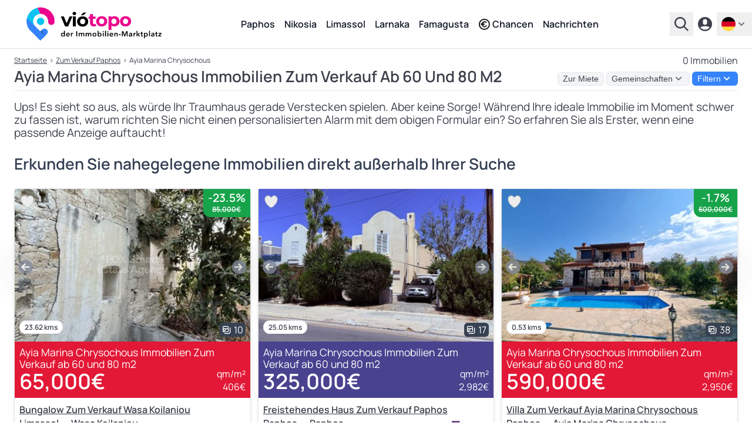

--- FILE ---
content_type: text/html; charset=UTF-8
request_url: https://www.viotopo.com/de/zum-verkauf/paphos-ayia-marina-chrysochous/ab-60-und-80-m2
body_size: 16780
content:
<script type="application/ld+json">
        {
    "@context": "https://schema.org",
    "@type": "BreadcrumbList",
    "itemListElement": [
        {
            "@type": "ListItem",
            "position": 1,
            "item": {
                "@id": "https://www.viotopo.com/de",
                "name": "viotopo"
            }
        },
        {
            "@type": "ListItem",
            "position": 2,
            "item": {
                "@id": "https://www.viotopo.com/de/zum-verkauf/paphos",
                "name": "Paphos"
            }
        },
        {
            "@type": "ListItem",
            "position": 3,
            "item": {
                "@id": "https://www.viotopo.com/de/zum-verkauf/paphos-ayia-marina-chrysochous",
                "name": "Ayia Marina Chrysochous"
            }
        }
    ]
}
    </script>

    <style>
        .hidden {
            display: none;
        }

        .slide-in-right {
            animation: slideInRight 0.5s forwards;
        }

        .slide-out-left {
            animation: slideOutLeft 0.5s forwards;
        }

        @keyframes slideInRight {
            from {
                transform: translateX(100%);
            }
            to {
                transform: translateX(0);
            }
        }

        @keyframes slideOutLeft {
            from {
                transform: translateX(0);
            }
            to {
                transform: translateX(-100%);
            }
        }

        .slide-up {
            transition: transform 0.5s;
            transform: translateY(0);
        }

        .slide-down {
            transition: transform 0.5s;
            transform: translateY(100%);
        }

    </style>




<!DOCTYPE html>
<html lang="de" >

<head>
    
<meta name="clckd" content="90d7922129b3a4010f5f552e0facf56e" />
<meta name="monetag" content="cf20afebaf826893505b2207043463b5">
    <link rel="preconnect" href="https://www.googletagmanager.com">
    <link rel="preconnect" href="https://geo.cookie-script.com">
    <script type="957d305f6077167905b0cb2c-text/javascript">(function(w,d,s,l,i){w[l]=w[l]||[];w[l].push({'gtm.start':
    new Date().getTime(),event:'gtm.js'});var f=d.getElementsByTagName(s)[0],
    j=d.createElement(s),dl=l!='dataLayer'?'&l='+l:'';j.async=true;j.src=
    'https://www.googletagmanager.com/gtm.js?id='+i+dl;f.parentNode.insertBefore(j,f);
    })(window,document,'script','dataLayer','GTM-M9JPS69R');</script>


    <title>Ayia Marina Chrysochous Immobilien Zum Verkauf Ab 60 Und 80 M2 - 0 Immobilien</title>
    <meta charset="utf-8">
    <meta name="description" content="Viotopo Hat 0 Immobilien Zum Verkauf In Ayia Marina Chrysochous. Suchen Sie Nach Postleitzahlen In Paphos. Verbinden Sie Sich Direkt Mit Immobilienmaklern.">
    <meta property="og:title" content="Ayia Marina Chrysochous Immobilien Zum Verkauf Ab 60 Und 80 M2 - 0 Immobilien">
    <meta property="og:description" content="Viotopo Hat 0 Immobilien Zum Verkauf In Ayia Marina Chrysochous. Suchen Sie Nach Postleitzahlen In Paphos. Verbinden Sie Sich Direkt Mit Immobilienmaklern.">
    <meta itemprop="name" content="Viotopo Hat 0 Immobilien Zum Verkauf In Ayia Marina Chrysochous. Suchen Sie Nach Postleitzahlen In Paphos. Verbinden Sie Sich Direkt Mit Immobilienmaklern.">
    <meta itemprop="description" content="Viotopo Hat 0 Immobilien Zum Verkauf In Ayia Marina Chrysochous. Suchen Sie Nach Postleitzahlen In Paphos. Verbinden Sie Sich Direkt Mit Immobilienmaklern.">
    <meta itemprop="image" content="https://real-estate.viotopo.com/public/villas-wohnungen-verkauf-mieten-zypern-1024-80.jpeg">
    <meta property="og:image" content="https://real-estate.viotopo.com/public/villas-wohnungen-verkauf-mieten-zypern-1024-80.jpeg">
    <meta property="twitter:image" content="https://real-estate.viotopo.com/public/villas-wohnungen-verkauf-mieten-zypern-1024-80.jpeg">
    <link rel="canonical" href="https://www.viotopo.com/de/zum-verkauf/paphos-ayia-marina-chrysochous/ab-60-und-80-m2">
    <link rel="alternate" hreflang="en" href="https://www.viotopo.com/for-sale/paphos-ayia-marina-chrysochous/from-60-and-80-m2">
    <link rel="alternate" hreflang="el" href="https://www.viotopo.com/el/pros-pwlisi/pafos-aghia-marina-xrisokhous/apo-60-eos-80-m2">
    <link rel="alternate" hreflang="de" href="https://www.viotopo.com/de/zum-verkauf/paphos-ayia-marina-chrysochous/ab-60-und-80-m2">
    <link rel="alternate" hreflang="ru" href="https://www.viotopo.com/ru/na-prodazu/pafosa-ayya-marina-hrisohus/ot-60-i-80-m2">
    <link rel="alternate" hreflang="zh" href="https://www.viotopo.com/zh/chu-shou/pa-fu-si-ayia-marina-chrysochous/chao-guo-60-dao-80-m2">
    <link rel="alternate" hreflang="it" href="https://www.viotopo.com/it/in-vendita/paphos-ayia-marina-crisoche/da-60-e-80-m2">
    <link rel="alternate" hreflang="pl" href="https://www.viotopo.com/pl/na-sprzedaz/pafos-ajia-marina-chrysochous/od-60-i-80-m2">
    <link rel="alternate" hreflang="es" href="https://www.viotopo.com/es/en-venta/pafos-ayia-marina-chrysochous/desde-60-y-80-m2">
    <link rel="alternate" hreflang="fr" href="https://www.viotopo.com/fr/a-vendre/paphos-ayia-marina-chrysochous/a-partir-de-60-et-80-m2">
    <link rel="alternate" hreflang="he" href="https://www.viotopo.com/he/lmkyrh/papos-ayhmrynhkrysotsos/m60lbyn80m2">
<link rel="alternate" hreflang="x-default" href="https://www.viotopo.com/for-sale/paphos-ayia-marina-chrysochous/from-60-and-80-m2">
<meta name="mylead-verification" content="d0853b17278409fc6cd7d94774ceddd0">

    
    <link rel="preconnect" href="https://www.googletagmanager.com">
<script async src="https://www.googletagmanager.com/gtag/js?id=G-6ZKN11RWKR" type="957d305f6077167905b0cb2c-text/javascript"></script>
<script type="957d305f6077167905b0cb2c-text/javascript">
    window.dataLayer = window.dataLayer || [];
    function gtag(){dataLayer.push(arguments);}
    gtag('js', new Date());

    gtag('config', 'G-6ZKN11RWKR', { 'anonymize_ip': true });
</script>

    
    

    
    <meta http-equiv="X-UA-Compatible" content="IE=edge">
<meta name="viewport" content="width=device-width, initial-scale=1, maximum-scale=5">
<link rel="dns-prefetch" href="https://real-estate.viotopo.com/">
<meta name="author" content="CY Digital Agency">
<meta name="version" content="6.0.7"/>
<meta name="csrf-token" content="cSuBeJtraEtxkyEv2tRmd45UaLft1UFjohnqQUo8" />
            <meta name="robots" content="index, follow, max-snippet:-1, max-image-preview:large, max-video-preview:-1">
        <meta property="og:locale" content="de_DE">
    <meta property="og:type" content="website">
    <meta property="og:site_name" content="Immobilien- viotopo.com">
    <meta property="og:url" content="https://www.viotopo.com/de/zum-verkauf/paphos-ayia-marina-chrysochous/ab-60-und-80-m2">

<meta name="twitter:card" content="summary_large_image">
<meta name="twitter:creator" content="@viotopo">
<meta name="twitter:site" content="@viotopo">

<link rel="icon" href="/favicon.ico">
<link rel="icon" type="image/svg+xml" href="/icon.svg" >
<link rel="icon" type="image/png" sizes="32x32" href="/favicon-32x32.png">
<link rel="icon" type="image/png" sizes="96x96" href="/favicon-96x96.png">
<link rel="icon" type="image/png" sizes="16x16" href="/favicon-16x16.png">

<link rel="apple-touch-icon" href="/apple-touch-icon.png" />
<link rel="apple-touch-icon" sizes="57x57" href="/apple-touch-icon-57x57.png" />
<link rel="apple-touch-icon" sizes="72x72" href="/apple-touch-icon-72x72.png" />
<link rel="apple-touch-icon" sizes="76x76" href="/apple-touch-icon-76x76.png" />
<link rel="apple-touch-icon" sizes="114x114" href="/apple-touch-icon-114x114.png" />
<link rel="apple-touch-icon" sizes="120x120" href="/apple-touch-icon-120x120.png" />
<link rel="apple-touch-icon" sizes="144x144" href="/apple-touch-icon-144x144.png" />
<link rel="apple-touch-icon" sizes="152x152" href="/apple-touch-icon-152x152.png" />
<link rel="apple-touch-icon" sizes="180x180" href="/apple-touch-icon-180x180.png" />

<meta name="msapplication-TileImage" content="/ms-icon-144x144.png">

<link rel="manifest" href="/manifest.webmanifest">

<link rel="preload" href="https://real-estate.viotopo.com/css/main.css?id=8340702ca5002b1d13d1f6409e5ff0c7" as="style">


<link defer rel="stylesheet" href="https://real-estate.viotopo.com/css/main.css?id=8340702ca5002b1d13d1f6409e5ff0c7">
<link defer rel="stylesheet" href="https://real-estate.viotopo.com/css/common.css?id=b6d019190aabb4a374076008d5ce80e1">


<link defer rel="stylesheet" href="https://real-estate.viotopo.com/css/helper.css?id=38ef27d2eaafadbba39400898909f3cc">

    <style>
        .hidden {
            display: none;
        }

        .slide-in-right {
            animation: slideInRight 0.5s forwards;
        }

        .slide-out-left {
            animation: slideOutLeft 0.5s forwards;
        }

        @keyframes slideInRight {
            from {
                transform: translateX(100%);
            }
            to {
                transform: translateX(0);
            }
        }

        @keyframes slideOutLeft {
            from {
                transform: translateX(0);
            }
            to {
                transform: translateX(-100%);
            }
        }

        .slide-up {
            transition: transform 0.5s;
            transform: translateY(0);
        }

        .slide-down {
            transition: transform 0.5s;
            transform: translateY(100%);
        }

    </style>

<script defer src="https://real-estate.viotopo.com/js/common.js?id=57c82eda96f09e1070c771fcfa9a36f6" type="957d305f6077167905b0cb2c-text/javascript"></script>
<script defer src="https://real-estate.viotopo.com/js/app.js?id=9718e7719f85cbac6aaa12c44a47fa0b" type="957d305f6077167905b0cb2c-text/javascript"></script>
<script defer src="https://real-estate.viotopo.com/js/helper.js?id=eeb194f3ec61e3e88c19117a5fb7bcba" type="957d305f6077167905b0cb2c-text/javascript"></script>


    <script type="application/ld+json">
        {
    "@context": "https://schema.org",
    "@type": "BreadcrumbList",
    "itemListElement": [
        {
            "@type": "ListItem",
            "position": 1,
            "item": {
                "@id": "https://www.viotopo.com/de",
                "name": "viotopo"
            }
        },
        {
            "@type": "ListItem",
            "position": 2,
            "item": {
                "@id": "https://www.viotopo.com/de/zum-verkauf/paphos",
                "name": "Paphos"
            }
        },
        {
            "@type": "ListItem",
            "position": 3,
            "item": {
                "@id": "https://www.viotopo.com/de/zum-verkauf/paphos-ayia-marina-chrysochous",
                "name": "Ayia Marina Chrysochous"
            }
        }
    ]
}
    </script>
    
        <script src="https://cdn.jsdelivr.net/npm/axios/dist/axios.min.js" async defer type="957d305f6077167905b0cb2c-text/javascript"></script>
    
    
                                        <script src="https://accounts.google.com/gsi/client?hl=de" async defer type="957d305f6077167905b0cb2c-text/javascript"></script>
                <script type="957d305f6077167905b0cb2c-text/javascript">
                    window.onGoogleLibraryLoad = function() {
                        google.accounts.id.initialize({
                            client_id: "905796819647-462vvba1iepotqc6nunp2k1mlp59ise2.apps.googleusercontent.com",
                            use_fedcm_for_prompt: true,
                            callback: handleCredentialResponse,
                            itp_support: "true"

                        });

                        google.accounts.id.prompt();

                        
                    };

                    function handleCredentialResponse(response) {
                        axios.post('/oauth/google/callback', {
                                id_token: response.credential
                            })
                            .then(response => {
                                window.location.href = 'https://www.viotopo.com/de/welcome';
                            })
                            .catch(error => {
                                console.error("Error in handleCredentialResponse", error);
                            });
                    }
                </script>
                        
</head>

<body class="font-body" data-country="US">

<noscript><iframe src="https://www.googletagmanager.com/ns.html?id=GTM-M9JPS69R"
    height="0" width="0" style="display:none;visibility:hidden"></iframe></noscript>

            
                                                        <header class="header-v5">
    <div class="header-v5-div">
                    <a href="https://www.viotopo.com/de">
                <img src="https://real-estate.viotopo.com/svg/viotopo_der_immobilien_marktplatz_light_de.svg"  width="256" height="59"  alt="viotopo - Zypern Immobilien-Marktplatz" title="viotopo"/>
            </a>
            <div class="header-v5-div-div">
                                    <nav>
                        <ul>
                                                            <li><a href="https://www.viotopo.com/de/zum-verkauf/paphos" class="menu">Paphos</a></li>
                                                            <li><a href="https://www.viotopo.com/de/zum-verkauf/nikosia" class="menu">Nikosia</a></li>
                                                            <li><a href="https://www.viotopo.com/de/zum-verkauf/limassol" class="menu">Limassol</a></li>
                                                            <li><a href="https://www.viotopo.com/de/zum-verkauf/larnaka" class="menu">Larnaka</a></li>
                                                            <li><a href="https://www.viotopo.com/de/zum-verkauf/famagusta" class="menu">Famagusta</a></li>
                                                        <li>
                                <a href="https://www.viotopo.com/de/zypern-investitionen" class="menu flex flex-wrap items-center"><i class="uil uil-euro-circle  mr-1 "></i> Chancen</a>
                            </li>
                            <li>
                                <a href="https://www.viotopo.com/de/news-insights" class="menu flex flex-wrap items-center">Nachrichten</a>
                            </li>
                        </ul>
                    </nav>
                            </div>
                <div class="header-v5-div-2">
                            <div x-data="{ open: false }" @keydown.escape="open = false" @click.away="open = false" class="relative">
    <button @click="open = !open" type="button" class="except inline-flex items-center px-2 py-2 focus:outline-none text-sm" id="search-home" aria-haspopup="true" x-bind:aria-expanded="open" >
        <svg class="fill-current hover:text-blue-viotopo-500" xmlns="http://www.w3.org/2000/svg" width="24" height="24"><path d="M15.751 17.48a9.762 9.767 0 1 1 1.72-1.721L24 22.266 22.267 24l-6.504-6.52Zm-5.98-.39a7.322 7.325 0 1 0 0-14.651 7.322 7.325 0 0 0 0 14.65z" style="stroke-width:1.22058"/></svg>
    </button>
    <div x-show="open" class="bg-gray-900 z-999999 w-auto fixed inset-0 overflow-y-auto" style="display: none;" role="menu" aria-orientation="vertical" aria-labelledby="options-menu">
        <div class="flex justify-end px-6 pt-6">
            <button @click="open = !open" type="button" class="text-white except hover:text-blue-viotopo-500 focus:outline-none" id="filter-properties-button" aria-haspopup="true" x-bind:aria-expanded="open" aria-expanded="true">
                <svg class="h-8 w-8" fill="none" viewBox="0 0 24 24" stroke-width="1.5" stroke="currentColor" aria-hidden="true">
                    <path stroke-linecap="round" stroke-linejoin="round" d="M6 18L18 6M6 6l12 12" />
                </svg>
            </button>
        </div>
        <div>
            <div class="md:h-32">
                <div class="flex justify-center  h-full  items-end">
                    <img width="280" height="64" src="https://real-estate.viotopo.com/svg/viotopo_der_immobilien_marktplatz_dark_de.svg" alt="viotopo - Zypern Immobilien-Marktplatz" title="viotopo"/>
                </div>
            </div>
            <div class="h-full flex flex-col mt-5">
                <div >
                                            <form action="https://www.viotopo.com/de/search" id="search-form" method="POST">
                            <input type="hidden" name="_token" value="cSuBeJtraEtxkyEv2tRmd45UaLft1UFjohnqQUo8" autocomplete="off">                                                        <div class="flex justify-center">
                                <input id="district_id" name="district_id" type="hidden" value="">
<input id="community_id" name="community_id" type="hidden" value="">
<div class="autoComplete_wrapper w-96">

    <input id="community_d" name="community" value="" type="text" spellcheck=false autocorrect="off" autocomplete="off" autocapitalize="off"  required class="w-96 block px-3 py-2 border border-gray-300 rounded-input placeholder-gray-400 focus:outline-none focus:shadow-outline-blue focus:border-blue-300 sm:text-sm"/>
</div>
                                <div x-data="submit_no_wait()" class="grid justify-start  z-10    -ml-9  ">
    <button
        type="submit"
        aria-label="einreichen"
        @click.prevent=" click($event) "
        class=" icon-button ">
        <img src="https://real-estate.viotopo.com/svg/search-svg-svg.svg" width="20" height="20" alt="Suche" title="Suche"/>
    </button>
</div>


                            </div>
                                                    </form>
                                    </div>
                            </div>
        </div>
    </div>
</div>
                                    <a href="https://www.viotopo.com/de/login">
                        <svg class="fill-current hover:text-blue-viotopo-500" xmlns="http://www.w3.org/2000/svg" width="24" height="24"><path d="M12 24a12 12 0 1 1 0-24 12 12 0 0 1 0 24ZM8.4 7.2v2.4a3.6 3.6 0 1 0 7.2 0V7.2a3.6 3.6 0 1 0-7.2 0zM4.02 17.328a9.6 9.6 0 0 0 15.96 0 19.128 19.128 0 0 0-15.96 0z" style="stroke-width:1.20001"/></svg>
                    </a>
                
                <div x-data="{ open: false }" @keydown.escape="open = false" @click.away="open = false" class="relative">
        <button @click="open = !open" aria-label="de" type="button" class="except inline-flex items-center px-2 py-2 focus:outline-none text-sm==" id="options-menu-languages" aria-haspopup="true" x-bind:aria-expanded="open" >
            <img src="https://real-estate.viotopo.com/svg/de.svg" width="24" height="24" alt="Deutsch" title="de"/>
            <svg class="h-5 w-5 text-black fill-current viewBox="0 0 20 20" fill="currentColor">
                <path fill-rule="evenodd"d="M5.293 7.293a1 1 0 011.414 0L10 10.586l3.293-3.293a1 1 0 111.414 1.414l-4 4a1 1 0 01-1.414 0l-4-4a1 1 0 010-1.414z"clip-rule="evenodd"></path>
            </svg>
        </button>
        <div x-show="open" class="bg-gray-900 z-999999 w-auto fixed inset-0 overflow-y-auto" style="display: none;" role="menu" aria-orientation="vertical" aria-labelledby="options-menu">
            <div class="flex justify-end px-6 pt-6">
                <button @click="open = !open" type="button" class="text-white except hover:text-blue-viotopo-500 focus:outline-none" id="filter-properties-button" aria-haspopup="true" x-bind:aria-expanded="open" aria-expanded="true">
                    <svg class="h-8 w-8" fill="none" viewBox="0 0 24 24" stroke-width="1.5" stroke="currentColor" aria-hidden="true">
                        <path stroke-linecap="round" stroke-linejoin="round" d="M6 18L18 6M6 6l12 12" />
                    </svg>
                </button>
            </div>
                            <div class="h-48">
                    <div class="flex justify-center h-full items-end">
                        <img width="280" height="64" src="https://real-estate.viotopo.com/svg/viotopo_der_immobilien_marktplatz_dark_de.svg" alt="viotopo - Zypern Immobilien-Marktplatz" title="viotopo.com"/>
                    </div>
                </div>
                        <div class="h-full flex justify-center mt-10">
                <div>
                    <span class="text-white md:text-lg mb-1">Wählen Sie Ihre Sprache</span>

                                                                        <a href="https://www.viotopo.com/for-sale/paphos-ayia-marina-chrysochous/from-60-and-80-m2" class="flex py-2 no-underline" role="menuitem">
                                <img src="https://real-estate.viotopo.com/svg/en.svg" width="24" height="24" alt="Englisch" title="de"/>
                                <span class="text-white  ml-1 ">English</span>
                            </a>
                                                                                                <a href="https://www.viotopo.com/el/pros-pwlisi/pafos-aghia-marina-xrisokhous/apo-60-eos-80-m2" class="flex py-2 no-underline" role="menuitem">
                                <img src="https://real-estate.viotopo.com/svg/el.svg" width="24" height="24" alt="Griechisch" title="de"/>
                                <span class="text-white  ml-1 ">ελληνικά</span>
                            </a>
                                                                                                                                            <a href="https://www.viotopo.com/ru/na-prodazu/pafosa-ayya-marina-hrisohus/ot-60-i-80-m2" class="flex py-2 no-underline" role="menuitem">
                                <img src="https://real-estate.viotopo.com/svg/ru.svg" width="24" height="24" alt="russisch" title="de"/>
                                <span class="text-white  ml-1 ">русский</span>
                            </a>
                                                                                                <a href="https://www.viotopo.com/zh/chu-shou/pa-fu-si-ayia-marina-chrysochous/chao-guo-60-dao-80-m2" class="flex py-2 no-underline" role="menuitem">
                                <img src="https://real-estate.viotopo.com/svg/zh.svg" width="24" height="24" alt="chinesisch" title="de"/>
                                <span class="text-white  ml-1 ">汉语</span>
                            </a>
                                                                                                <a href="https://www.viotopo.com/it/in-vendita/paphos-ayia-marina-crisoche/da-60-e-80-m2" class="flex py-2 no-underline" role="menuitem">
                                <img src="https://real-estate.viotopo.com/svg/it.svg" width="24" height="24" alt="Italienisch" title="de"/>
                                <span class="text-white  ml-1 ">Italiano</span>
                            </a>
                                                                                                <a href="https://www.viotopo.com/pl/na-sprzedaz/pafos-ajia-marina-chrysochous/od-60-i-80-m2" class="flex py-2 no-underline" role="menuitem">
                                <img src="https://real-estate.viotopo.com/svg/pl.svg" width="24" height="24" alt="polnisch" title="de"/>
                                <span class="text-white  ml-1 ">polszczyzna</span>
                            </a>
                                                                                                <a href="https://www.viotopo.com/es/en-venta/pafos-ayia-marina-chrysochous/desde-60-y-80-m2" class="flex py-2 no-underline" role="menuitem">
                                <img src="https://real-estate.viotopo.com/svg/es.svg" width="24" height="24" alt="Spanisch" title="de"/>
                                <span class="text-white  ml-1 ">Español</span>
                            </a>
                                                                                                <a href="https://www.viotopo.com/fr/a-vendre/paphos-ayia-marina-chrysochous/a-partir-de-60-et-80-m2" class="flex py-2 no-underline" role="menuitem">
                                <img src="https://real-estate.viotopo.com/svg/fr.svg" width="24" height="24" alt="französisch" title="de"/>
                                <span class="text-white  ml-1 ">français</span>
                            </a>
                                                                                                <a href="https://www.viotopo.com/he/lmkyrh/papos-ayhmrynhkrysotsos/m60lbyn80m2" class="flex py-2 no-underline" role="menuitem">
                                <img src="https://real-estate.viotopo.com/svg/he.svg" width="24" height="24" alt="hebräisch" title="de"/>
                                <span class="text-white  ml-1 ">עִבְרִית‎</span>
                            </a>
                                                            </div>
            </div>
        </div>
    </div>
                    </div>
    </div>
</header>
                                    
        <main >
        
                    <div class="max-w-screen-xl mx-auto md:px-6 md:pb-6 px-2 pb-2 pt-2 bg-white"  style="margin-top: 84px !important" >
            <div  class="breadcrumb-desktop-two mb-2" >
            <div class="flex flex-wrap justify-between">
                <a href="https://www.viotopo.com/de">Startseite</a>
                                                                                        <span>›</span>
                                                                                                                    <a href="https://www.viotopo.com/de/zum-verkauf/paphos">Zum Verkauf Paphos</a>
                                                                <span>›</span>
                                                                                        <p>Ayia Marina Chrysochous</p>
                                                            </div>
                            <div>
                                    <h2 style="font-size: 1rem !important; line-height: 1.4rem !important">0 Immobilien</h2>
                            </div>
            </div>
            <div class="w-full">
                <div x-cloak x-data="{ filter: false, save:false, bread:false }" @keydown.window.escape="filter = false, save = false, bread = false" @click.away="filter = false, save = false, bread = false"  class="border-b border-gray-200 w-full" >
    <div class="flex flex-wrap justify-between items-center  mb-2 " style="font-family: Source Sans Pro,sans-serif !important">
                    <h1 class="section-title-h3">Ayia Marina Chrysochous Immobilien Zum Verkauf Ab 60 Und 80 M2</h1>
                <div class="flex flex-wrap justify-between items-center space-x-1 ">
            <a class="except focus:outline-none hover:text-gray-600 px-2 bg-gray-100 border border-gray-200 rounded-md inline-flex items-center m-0 font-normal no-underline" style="font-size: 0.9rem" href="https://www.viotopo.com/de/zur-miete/paphos-ayia-marina-chrysochous/ab-60-und-80-m2">Zur Miete</a>
                <div x-data="{ open: false }" @keydown.window.escape="open = false" @click.away="open = false">
    <button @click="open = !open" type="button" class="except focus:outline-none hover:text-gray-600 px-2   bg-gray-100  border border-gray-200  rounded-md inline-flex items-center" id="order-by-breadcrumb">
                    <p class=" hover:text-gray-500 " style="font-size: 0.9rem !important">Gemeinschaften</p>
                <svg class="h-5 w-5  text-black  fill-current" viewBox="0 0 20 20" fill="currentColor">
            <path fill-rule="evenodd"d="M5.293 7.293a1 1 0 011.414 0L10 10.586l3.293-3.293a1 1 0 111.414 1.414l-4 4a1 1 0 01-1.414 0l-4-4a1 1 0 010-1.414z"clip-rule="evenodd"></path>
        </svg>
    </button>
    <div x-show="open" x-cloak class="z-999999  dropdown-choices bg-white text-gray-700   h-64 overflow-y-auto " role="menu" aria-orientation="vertical" aria-labelledby="options-menu">
        <a class="breadcrumb-p  ml-2 " href="https://www.viotopo.com/de/zur-miete/paphos-paphos">Paphos</a>
                                    <p class="mt-2" style="font-size: 0.9rem !important"><strong>Gemeinde</strong></p>
                                    <a class="breadcrumb-p  ml-2 " href="https://www.viotopo.com/de/zur-miete/paphos-geroskipou">Geroskipou</a>
                                    <a class="breadcrumb-p  ml-2 " href="https://www.viotopo.com/de/zur-miete/paphos-pegeia">Pegeia</a>
                                    <a class="breadcrumb-p  ml-2 " href="https://www.viotopo.com/de/zur-miete/paphos-polis">Polis</a>
                                    <p class="mt-2" style="font-size: 0.9rem !important"><strong>Gemeinde/Dorf</strong></p>
                                    <a class="breadcrumb-p  ml-2 " href="https://www.viotopo.com/de/zur-miete/paphos-agia-marinouda">Agia Marinouda</a>
                                    <a class="breadcrumb-p  ml-2 " href="https://www.viotopo.com/de/zur-miete/paphos-agia-varvara">Agia Varvara</a>
                                    <a class="breadcrumb-p  ml-2 " href="https://www.viotopo.com/de/zur-miete/paphos-agios-dimitrianos">Agios Dimitrianos</a>
                                    <a class="breadcrumb-p  ml-2 " href="https://www.viotopo.com/de/zur-miete/paphos-agios-georgios">Agios Georgios</a>
                                    <a class="breadcrumb-p  ml-2 " href="https://www.viotopo.com/de/zur-miete/paphos-agios-ioannis">Agios Ioannis</a>
                                    <a class="breadcrumb-p  ml-2 " href="https://www.viotopo.com/de/zur-miete/paphos-agios-isidoros">Agios Isidoros</a>
                                    <a class="breadcrumb-p  ml-2 " href="https://www.viotopo.com/de/zur-miete/paphos-agios-nikolaos">Agios Nikolaos</a>
                                    <a class="breadcrumb-p  ml-2 " href="https://www.viotopo.com/de/zur-miete/paphos-akoursos">Akoursos</a>
                                    <a class="breadcrumb-p  ml-2 " href="https://www.viotopo.com/de/zur-miete/paphos-amargeti">Amargeti</a>
                                    <a class="breadcrumb-p  ml-2 " href="https://www.viotopo.com/de/zur-miete/paphos-anadiou">Anadiou</a>
                                    <a class="breadcrumb-p  ml-2 " href="https://www.viotopo.com/de/zur-miete/paphos-anarita">Anarita</a>
                                    <a class="breadcrumb-p  ml-2 " href="https://www.viotopo.com/de/zur-miete/paphos-androlykou">Androlykou</a>
                                    <a class="breadcrumb-p  ml-2 " href="https://www.viotopo.com/de/zur-miete/paphos-argaka">Argaka</a>
                                    <a class="breadcrumb-p  ml-2 " href="https://www.viotopo.com/de/zur-miete/paphos-arminou">Arminou</a>
                                    <a class="breadcrumb-p  ml-2 " href="https://www.viotopo.com/de/zur-miete/paphos-armou">Armou</a>
                                    <a class="breadcrumb-p  ml-2 " href="https://www.viotopo.com/de/zur-miete/paphos-asprogia">Asprogia</a>
                                    <a class="breadcrumb-p  ml-2 " href="https://www.viotopo.com/de/zur-miete/paphos-axylou">Axylou</a>
                                    <a class="breadcrumb-p  ml-2 " href="https://www.viotopo.com/de/zur-miete/paphos-ayia-marina-chrysochous">Ayia Marina Chrysochous</a>
                                    <a class="breadcrumb-p  ml-2 " href="https://www.viotopo.com/de/zur-miete/paphos-ayia-marina-kelokedharon">Ayia Marina Kelokedharon</a>
                                    <a class="breadcrumb-p  ml-2 " href="https://www.viotopo.com/de/zur-miete/paphos-chloraka">Chloraka</a>
                                    <a class="breadcrumb-p  ml-2 " href="https://www.viotopo.com/de/zur-miete/paphos-choletria">Choletria</a>
                                    <a class="breadcrumb-p  ml-2 " href="https://www.viotopo.com/de/zur-miete/paphos-choli">Choli</a>
                                    <a class="breadcrumb-p  ml-2 " href="https://www.viotopo.com/de/zur-miete/paphos-choulou">Choulou</a>
                                    <a class="breadcrumb-p  ml-2 " href="https://www.viotopo.com/de/zur-miete/paphos-chrysochou">Chrysochou</a>
                                    <a class="breadcrumb-p  ml-2 " href="https://www.viotopo.com/de/zur-miete/paphos-dhrousha">Dhrousha</a>
                                    <a class="breadcrumb-p  ml-2 " href="https://www.viotopo.com/de/zur-miete/paphos-drymou">Drymou</a>
                                    <a class="breadcrumb-p  ml-2 " href="https://www.viotopo.com/de/zur-miete/paphos-eledio">Eledio</a>
                                    <a class="breadcrumb-p  ml-2 " href="https://www.viotopo.com/de/zur-miete/paphos-empa">Empa</a>
                                    <a class="breadcrumb-p  ml-2 " href="https://www.viotopo.com/de/zur-miete/paphos-episkopi">Episkopi</a>
                                    <a class="breadcrumb-p  ml-2 " href="https://www.viotopo.com/de/zur-miete/paphos-evretou">Evretou</a>
                                    <a class="breadcrumb-p  ml-2 " href="https://www.viotopo.com/de/zur-miete/paphos-faleia">Faleia</a>
                                    <a class="breadcrumb-p  ml-2 " href="https://www.viotopo.com/de/zur-miete/paphos-fasoula">Fasoula</a>
                                    <a class="breadcrumb-p  ml-2 " href="https://www.viotopo.com/de/zur-miete/paphos-fyti">Fyti</a>
                                    <a class="breadcrumb-p  ml-2 " href="https://www.viotopo.com/de/zur-miete/paphos-galataria">Galataria</a>
                                    <a class="breadcrumb-p  ml-2 " href="https://www.viotopo.com/de/zur-miete/paphos-gialia">Gialia</a>
                                    <a class="breadcrumb-p  ml-2 " href="https://www.viotopo.com/de/zur-miete/paphos-giolou">Giolou</a>
                                    <a class="breadcrumb-p  ml-2 " href="https://www.viotopo.com/de/zur-miete/paphos-goudi">Goudi</a>
                                    <a class="breadcrumb-p  ml-2 " href="https://www.viotopo.com/de/zur-miete/paphos-inia">Inia</a>
                                    <a class="breadcrumb-p  ml-2 " href="https://www.viotopo.com/de/zur-miete/paphos-kallepia">Kallepia</a>
                                    <a class="breadcrumb-p  ml-2 " href="https://www.viotopo.com/de/zur-miete/paphos-kannaviou">Kannaviou</a>
                                    <a class="breadcrumb-p  ml-2 " href="https://www.viotopo.com/de/zur-miete/paphos-karamoullide">Karamoullide</a>
                                    <a class="breadcrumb-p  ml-2 " href="https://www.viotopo.com/de/zur-miete/paphos-kathikas">Kathikas</a>
                                    <a class="breadcrumb-p  ml-2 " href="https://www.viotopo.com/de/zur-miete/paphos-kato-akourdhalia">Kato Akourdhalia</a>
                                    <a class="breadcrumb-p  ml-2 " href="https://www.viotopo.com/de/zur-miete/paphos-kato-arodes">Kato Arodes</a>
                                    <a class="breadcrumb-p  ml-2 " href="https://www.viotopo.com/de/zur-miete/paphos-kedares">Kedares</a>
                                    <a class="breadcrumb-p  ml-2 " href="https://www.viotopo.com/de/zur-miete/paphos-kelokedara">Kelokedara</a>
                                    <a class="breadcrumb-p  ml-2 " href="https://www.viotopo.com/de/zur-miete/paphos-kidasi">Kidasi</a>
                                    <a class="breadcrumb-p  ml-2 " href="https://www.viotopo.com/de/zur-miete/paphos-kilinia">Kilinia</a>
                                    <a class="breadcrumb-p  ml-2 " href="https://www.viotopo.com/de/zur-miete/paphos-kynousa">Kynousa</a>
                                    <a class="breadcrumb-p  ml-2 " href="https://www.viotopo.com/de/zur-miete/paphos-kissonerga">Kissonerga</a>
                                    <a class="breadcrumb-p  ml-2 " href="https://www.viotopo.com/de/zur-miete/paphos-koili-sprache">koili-Sprache</a>
                                    <a class="breadcrumb-p  ml-2 " href="https://www.viotopo.com/de/zur-miete/paphos-konia">Konia</a>
                                    <a class="breadcrumb-p  ml-2 " href="https://www.viotopo.com/de/zur-miete/paphos-kouklia">Kouklia</a>
                                    <a class="breadcrumb-p  ml-2 " href="https://www.viotopo.com/de/zur-miete/paphos-kourtaka">Kourtaka</a>
                                    <a class="breadcrumb-p  ml-2 " href="https://www.viotopo.com/de/zur-miete/paphos-kritou-marottou">Kritou Marottou</a>
                                    <a class="breadcrumb-p  ml-2 " href="https://www.viotopo.com/de/zur-miete/paphos-kritou">Kritou</a>
                                    <a class="breadcrumb-p  ml-2 " href="https://www.viotopo.com/de/zur-miete/paphos-lasa">Lasa</a>
                                    <a class="breadcrumb-p  ml-2 " href="https://www.viotopo.com/de/zur-miete/paphos-lemona">Lemona</a>
                                    <a class="breadcrumb-p  ml-2 " href="https://www.viotopo.com/de/zur-miete/paphos-lempa">Lempa</a>
                                    <a class="breadcrumb-p  ml-2 " href="https://www.viotopo.com/de/zur-miete/paphos-letymvou">Letymvou</a>
                                    <a class="breadcrumb-p  ml-2 " href="https://www.viotopo.com/de/zur-miete/paphos-loukrounou">Loukrounou</a>
                                    <a class="breadcrumb-p  ml-2 " href="https://www.viotopo.com/de/zur-miete/paphos-lysos">Lysos</a>
                                    <a class="breadcrumb-p  ml-2 " href="https://www.viotopo.com/de/zur-miete/paphos-makounta">Makounta</a>
                                    <a class="breadcrumb-p  ml-2 " href="https://www.viotopo.com/de/zur-miete/paphos-mamonien">Mamonien</a>
                                    <a class="breadcrumb-p  ml-2 " href="https://www.viotopo.com/de/zur-miete/paphos-mamountali">Mamountali</a>
                                    <a class="breadcrumb-p  ml-2 " href="https://www.viotopo.com/de/zur-miete/paphos-mandria">Mandria</a>
                                    <a class="breadcrumb-p  ml-2 " href="https://www.viotopo.com/de/zur-miete/paphos-marathounta">Marathounta</a>
                                    <a class="breadcrumb-p  ml-2 " href="https://www.viotopo.com/de/zur-miete/paphos-melado-de">Meladö-de</a>
                                    <a class="breadcrumb-p  ml-2 " href="https://www.viotopo.com/de/zur-miete/paphos-melandra">Melandra</a>
                                    <a class="breadcrumb-p  ml-2 " href="https://www.viotopo.com/de/zur-miete/paphos-mesa-chorio">Mesa Chorio</a>
                                    <a class="breadcrumb-p  ml-2 " href="https://www.viotopo.com/de/zur-miete/paphos-mesana">Mesana</a>
                                    <a class="breadcrumb-p  ml-2 " href="https://www.viotopo.com/de/zur-miete/paphos-mesogi">Mesogi</a>
                                    <a class="breadcrumb-p  ml-2 " href="https://www.viotopo.com/de/zur-miete/paphos-milia">Milia</a>
                                    <a class="breadcrumb-p  ml-2 " href="https://www.viotopo.com/de/zur-miete/paphos-miliou">Miliou</a>
                                    <a class="breadcrumb-p  ml-2 " href="https://www.viotopo.com/de/zur-miete/paphos-mousere">Mousere</a>
                                    <a class="breadcrumb-p  ml-2 " href="https://www.viotopo.com/de/zur-miete/paphos-nata">Nata</a>
                                    <a class="breadcrumb-p  ml-2 " href="https://www.viotopo.com/de/zur-miete/paphos-nea-dimmata">Nea Dimmata</a>
                                    <a class="breadcrumb-p  ml-2 " href="https://www.viotopo.com/de/zur-miete/paphos-neo-chorio">Neo Chorio</a>
                                    <a class="breadcrumb-p  ml-2 " href="https://www.viotopo.com/de/zur-miete/paphos-nikokleia">Nikokleia</a>
                                    <a class="breadcrumb-p  ml-2 " href="https://www.viotopo.com/de/zur-miete/paphos-pano-akourdaleia">Pano Akourdaleia</a>
                                    <a class="breadcrumb-p  ml-2 " href="https://www.viotopo.com/de/zur-miete/paphos-pano-archimandrita">Pano Archimandrita</a>
                                    <a class="breadcrumb-p  ml-2 " href="https://www.viotopo.com/de/zur-miete/paphos-pano-arodes">Pano Arodes</a>
                                    <a class="breadcrumb-p  ml-2 " href="https://www.viotopo.com/de/zur-miete/paphos-pano-panagia">Pano Panagia</a>
                                    <a class="breadcrumb-p  ml-2 " href="https://www.viotopo.com/de/zur-miete/paphos-pelathousa">Pelathousa</a>
                                    <a class="breadcrumb-p  ml-2 " href="https://www.viotopo.com/de/zur-miete/paphos-pentalia">Pentalia</a>
                                    <a class="breadcrumb-p  ml-2 " href="https://www.viotopo.com/de/zur-miete/paphos-peristerona">Peristerona</a>
                                    <a class="breadcrumb-p  ml-2 " href="https://www.viotopo.com/de/zur-miete/paphos-philousa-kelokedharon">Philousa Kelokedharon</a>
                                    <a class="breadcrumb-p  ml-2 " href="https://www.viotopo.com/de/zur-miete/paphos-philousa-khrysokhous">Philousa Khrysokhous</a>
                                    <a class="breadcrumb-p  ml-2 " href="https://www.viotopo.com/de/zur-miete/paphos-polemi">Polemi</a>
                                    <a class="breadcrumb-p  ml-2 " href="https://www.viotopo.com/de/zur-miete/paphos-pomos">Pomos</a>
                                    <a class="breadcrumb-p  ml-2 " href="https://www.viotopo.com/de/zur-miete/paphos-praitori">Praitori</a>
                                    <a class="breadcrumb-p  ml-2 " href="https://www.viotopo.com/de/zur-miete/paphos-prastio">Prastio</a>
                                    <a class="breadcrumb-p  ml-2 " href="https://www.viotopo.com/de/zur-miete/paphos-psathi">Psathi</a>
                                    <a class="breadcrumb-p  ml-2 " href="https://www.viotopo.com/de/zur-miete/paphos-salamiou">Salamiou</a>
                                    <a class="breadcrumb-p  ml-2 " href="https://www.viotopo.com/de/zur-miete/paphos-sarama">Sarama</a>
                                    <a class="breadcrumb-p  ml-2 " href="https://www.viotopo.com/de/zur-miete/paphos-simou">Simou</a>
                                    <a class="breadcrumb-p  ml-2 " href="https://www.viotopo.com/de/zur-miete/paphos-skoulli">Skoulli</a>
                                    <a class="breadcrumb-p  ml-2 " href="https://www.viotopo.com/de/zur-miete/paphos-souskiou">Souskiou</a>
                                    <a class="breadcrumb-p  ml-2 " href="https://www.viotopo.com/de/zur-miete/paphos-statosagios-fotios">Statos—Agios Fotios</a>
                                    <a class="breadcrumb-p  ml-2 " href="https://www.viotopo.com/de/zur-miete/paphos-stavrokonnou">Stavrokonnou</a>
                                    <a class="breadcrumb-p  ml-2 " href="https://www.viotopo.com/de/zur-miete/paphos-steni">Steni</a>
                                    <a class="breadcrumb-p  ml-2 " href="https://www.viotopo.com/de/zur-miete/paphos-stroumpi">Stroumpi</a>
                                    <a class="breadcrumb-p  ml-2 " href="https://www.viotopo.com/de/zur-miete/paphos-tala">Tala</a>
                                    <a class="breadcrumb-p  ml-2 " href="https://www.viotopo.com/de/zur-miete/paphos-terra">Terra</a>
                                    <a class="breadcrumb-p  ml-2 " href="https://www.viotopo.com/de/zur-miete/paphos-theletra">Theletra</a>
                                    <a class="breadcrumb-p  ml-2 " href="https://www.viotopo.com/de/zur-miete/paphos-thrinia">Thrinia</a>
                                    <a class="breadcrumb-p  ml-2 " href="https://www.viotopo.com/de/zur-miete/paphos-timi">Timi</a>
                                    <a class="breadcrumb-p  ml-2 " href="https://www.viotopo.com/de/zur-miete/paphos-trachypedoula">Trachypedoula</a>
                                    <a class="breadcrumb-p  ml-2 " href="https://www.viotopo.com/de/zur-miete/paphos-tremithousa">Tremithousa</a>
                                    <a class="breadcrumb-p  ml-2 " href="https://www.viotopo.com/de/zur-miete/paphos-tsada">Tsada</a>
                                    <a class="breadcrumb-p  ml-2 " href="https://www.viotopo.com/de/zur-miete/paphos-vretsia">Vretsia</a>
                                    <a class="breadcrumb-p  ml-2 " href="https://www.viotopo.com/de/zur-miete/paphos-prodromi">Prodromi</a>
                                    <a class="breadcrumb-p  ml-2 " href="https://www.viotopo.com/de/zur-miete/paphos-agios-theodoros">Agios Theodoros</a>
                                    <a class="breadcrumb-p  ml-2 " href="https://www.viotopo.com/de/zur-miete/paphos-kato-paphos">Kato Paphos</a>
                                    <a class="breadcrumb-p  ml-2 " href="https://www.viotopo.com/de/zur-miete/paphos-anavargaros">Anavargaros</a>
                                    <a class="breadcrumb-p  ml-2 " href="https://www.viotopo.com/de/zur-miete/paphos-akamas">Akamas</a>
                                    <a class="breadcrumb-p  ml-2 " href="https://www.viotopo.com/de/zur-miete/paphos-moutallos">Moutallos</a>
                                    <a class="breadcrumb-p  ml-2 " href="https://www.viotopo.com/de/zur-miete/paphos-latchi">Latchi</a>
    </div>
</div>
                <button @click="filter = !filter, save = false" type="button" class="except focus:outline-none hover:text-gray-600 px-2  bg-blue-viotopo-500 border border-blue-viotopo-500  rounded-md inline-flex items-center" id="filter-properties-filters" aria-haspopup="true" x-bind:aria-expanded="open" aria-expanded="true">
        <p class=" text-white " style="font-size: 0.9rem !important">Filtern</p>
        <svg class="h-5 w-5  text-white  fill-current" viewBox="0 0 20 20" fill="currentColor">
            <path fill-rule="evenodd"d="M5.293 7.293a1 1 0 011.414 0L10 10.586l3.293-3.293a1 1 0 111.414 1.414l-4 4a1 1 0 01-1.414 0l-4-4a1 1 0 010-1.414z"clip-rule="evenodd"></path>
        </svg>
    </button>
        </div>
    </div>
            <div x-show="filter" x-cloak  class="rounded-md border border-gray-200 p-4 mb-4 bg-white" >
            <form action="https://www.viotopo.com/de/filter-v4" id="advanced-filter-search" method="POST">
                <input type="hidden" name="_token" value="cSuBeJtraEtxkyEv2tRmd45UaLft1UFjohnqQUo8" autocomplete="off">                <input type="hidden" name="transaction" value="zum-verkauf">
                <input type="hidden" name="location" value="paphos-ayia-marina-chrysochous">
                                <div class="grid md:grid-cols-4 grid-cols-1 gap-2">
                    <div class="md:col-span-4 mb-4">
                        <div class="flex flex-wrap space-x-2 items-center">
                            <p><strong>Immobilientypen</strong></p>
                        </div>
                                                    <div class="md:col-span-3 col-span-1 mb-1 mt-2">
                                                                    <div  >
    <input type="radio" name="property_type_id" id="property_type_id_"
         required  value=""
         checked                                             >
    <label for="property_type_id_" >
        <p                                                             class="ml-1 "
                                                            >
            Alle</p>
    </label>
</div>

                                                            </div>
                                                <div class="md:col-span-3 grid md:grid-cols-4 grid-cols-1">
                                                                                                                                                                                                    <div>
                                                                                                            <div class="mb-1">
                                                                                            <div  >
    <input type="radio" name="property_type_id" id="property_type_id_hauser"
         required  value="hauser"
                                                    >
    <label for="property_type_id_hauser" >
        <p                                                             class="ml-1 "
                                                            >
            Häuser</p>
    </label>
</div>

                                                                                    </div>
                                                                                                                                                                            <div class="pl-7">
                                                                                            <div  >
    <input type="radio" name="property_type_id" id="property_type_id_hauser-bungalow"
         required  value="hauser-bungalow"
                                                    >
    <label for="property_type_id_hauser-bungalow" >
        <p                                                             class="ml-1 "
                                                            >
            Bungalow</p>
    </label>
</div>

                                                                                    </div>
                                                                                                                                                                            <div class="pl-7">
                                                                                            <div  >
    <input type="radio" name="property_type_id" id="property_type_id_hauser-freistehendes-haus"
         required  value="hauser-freistehendes-haus"
                                                    >
    <label for="property_type_id_hauser-freistehendes-haus" >
        <p                                                             class="ml-1 "
                                                            >
            Freistehendes Haus</p>
    </label>
</div>

                                                                                    </div>
                                                                                                                                                                            <div class="pl-7">
                                                                                            <div  >
    <input type="radio" name="property_type_id" id="property_type_id_hauser-maisonette"
         required  value="hauser-maisonette"
                                                    >
    <label for="property_type_id_hauser-maisonette" >
        <p                                                             class="ml-1 "
                                                            >
            Maisonette</p>
    </label>
</div>

                                                                                    </div>
                                                                                                                                                                            <div class="pl-7">
                                                                                            <div  >
    <input type="radio" name="property_type_id" id="property_type_id_hauser-doppelhaushalfte"
         required  value="hauser-doppelhaushalfte"
                                                    >
    <label for="property_type_id_hauser-doppelhaushalfte" >
        <p                                                             class="ml-1 "
                                                            >
            Doppelhaushälfte</p>
    </label>
</div>

                                                                                    </div>
                                                                                                                                                                            <div class="pl-7">
                                                                                            <div  >
    <input type="radio" name="property_type_id" id="property_type_id_hauser-stadthaus"
         required  value="hauser-stadthaus"
                                                    >
    <label for="property_type_id_hauser-stadthaus" >
        <p                                                             class="ml-1 "
                                                            >
            Stadthaus</p>
    </label>
</div>

                                                                                    </div>
                                                                                                                                                                            <div class="pl-7">
                                                                                            <div  >
    <input type="radio" name="property_type_id" id="property_type_id_hauser-villa"
         required  value="hauser-villa"
                                                    >
    <label for="property_type_id_hauser-villa" >
        <p                                                             class="ml-1 "
                                                            >
            Villa</p>
    </label>
</div>

                                                                                    </div>
                                                                                                                                                                            </div>
                                                                                                            <div>
                                                                                                            <div class="mb-1">
                                                                                            <div  >
    <input type="radio" name="property_type_id" id="property_type_id_wohnungen"
         required  value="wohnungen"
                                                    >
    <label for="property_type_id_wohnungen" >
        <p                                                             class="ml-1 "
                                                            >
            Wohnungen</p>
    </label>
</div>

                                                                                    </div>
                                                                                                                                                                            <div class="pl-7">
                                                                                            <div  >
    <input type="radio" name="property_type_id" id="property_type_id_wohnungen-wohnung"
         required  value="wohnungen-wohnung"
                                                    >
    <label for="property_type_id_wohnungen-wohnung" >
        <p                                                             class="ml-1 "
                                                            >
            Wohnung</p>
    </label>
</div>

                                                                                    </div>
                                                                                                                                                                            <div class="pl-7">
                                                                                            <div  >
    <input type="radio" name="property_type_id" id="property_type_id_wohnungen-penthouse"
         required  value="wohnungen-penthouse"
                                                    >
    <label for="property_type_id_wohnungen-penthouse" >
        <p                                                             class="ml-1 "
                                                            >
            Penthouse</p>
    </label>
</div>

                                                                                    </div>
                                                                                                                                                                            <div class="pl-7">
                                                                                            <div  >
    <input type="radio" name="property_type_id" id="property_type_id_wohnungen-studio"
         required  value="wohnungen-studio"
                                                    >
    <label for="property_type_id_wohnungen-studio" >
        <p                                                             class="ml-1 "
                                                            >
            Studio</p>
    </label>
</div>

                                                                                    </div>
                                                                                                                                                                            </div>
                                                                                                            <div>
                                                                                                            <div class="mb-1">
                                                                                            <div  >
    <input type="radio" name="property_type_id" id="property_type_id_gewerbeimmobilien"
         required  value="gewerbeimmobilien"
                                                    >
    <label for="property_type_id_gewerbeimmobilien" >
        <p                                                             class="ml-1 "
                                                            >
            Gewerbeimmobilien</p>
    </label>
</div>

                                                                                    </div>
                                                                                                                                                                            <div class="pl-7">
                                                                                            <div  >
    <input type="radio" name="property_type_id" id="property_type_id_gewerbeimmobilien-gebaude"
         required  value="gewerbeimmobilien-gebaude"
                                                    >
    <label for="property_type_id_gewerbeimmobilien-gebaude" >
        <p                                                             class="ml-1 "
                                                            >
            Gebäude</p>
    </label>
</div>

                                                                                    </div>
                                                                                                                                                                            <div class="pl-7">
                                                                                            <div  >
    <input type="radio" name="property_type_id" id="property_type_id_gewerbeimmobilien-industriell"
         required  value="gewerbeimmobilien-industriell"
                                                    >
    <label for="property_type_id_gewerbeimmobilien-industriell" >
        <p                                                             class="ml-1 "
                                                            >
            Industriell</p>
    </label>
</div>

                                                                                    </div>
                                                                                                                                                                            <div class="pl-7">
                                                                                            <div  >
    <input type="radio" name="property_type_id" id="property_type_id_gewerbeimmobilien-buro"
         required  value="gewerbeimmobilien-buro"
                                                    >
    <label for="property_type_id_gewerbeimmobilien-buro" >
        <p                                                             class="ml-1 "
                                                            >
            Büro</p>
    </label>
</div>

                                                                                    </div>
                                                                                                                                                                            <div class="pl-7">
                                                                                            <div  >
    <input type="radio" name="property_type_id" id="property_type_id_gewerbeimmobilien-einzelhandel"
         required  value="gewerbeimmobilien-einzelhandel"
                                                    >
    <label for="property_type_id_gewerbeimmobilien-einzelhandel" >
        <p                                                             class="ml-1 "
                                                            >
            Einzelhandel</p>
    </label>
</div>

                                                                                    </div>
                                                                                                                                                                            <div class="pl-7">
                                                                                            <div  >
    <input type="radio" name="property_type_id" id="property_type_id_gewerbeimmobilien-lagerhalle"
         required  value="gewerbeimmobilien-lagerhalle"
                                                    >
    <label for="property_type_id_gewerbeimmobilien-lagerhalle" >
        <p                                                             class="ml-1 "
                                                            >
            Lagerhalle</p>
    </label>
</div>

                                                                                    </div>
                                                                                                                                                                            </div>
                                                                                                            <div>
                                                                                                            <div class="mb-1">
                                                                                            <div  >
    <input type="radio" name="property_type_id" id="property_type_id_grundstucke-und-grundstucke"
         required  value="grundstucke-und-grundstucke"
                                                    >
    <label for="property_type_id_grundstucke-und-grundstucke" >
        <p                                                             class="ml-1 "
                                                            >
            Grundstücke und Grundstücke</p>
    </label>
</div>

                                                                                    </div>
                                                                                                                                                                            <div class="pl-7">
                                                                                            <div  >
    <input type="radio" name="property_type_id" id="property_type_id_grundstucke-und-grundstucke-wohn-grundstuck"
         required  value="grundstucke-und-grundstucke-wohn-grundstuck"
                                                    >
    <label for="property_type_id_grundstucke-und-grundstucke-wohn-grundstuck" >
        <p                                                             class="ml-1 "
                                                            >
            Wohn-Grundstück</p>
    </label>
</div>

                                                                                    </div>
                                                                                                                                                                            <div class="pl-7">
                                                                                            <div  >
    <input type="radio" name="property_type_id" id="property_type_id_grundstucke-und-grundstucke-landliches-land"
         required  value="grundstucke-und-grundstucke-landliches-land"
                                                    >
    <label for="property_type_id_grundstucke-und-grundstucke-landliches-land" >
        <p                                                             class="ml-1 "
                                                            >
            Ländliches Land</p>
    </label>
</div>

                                                                                    </div>
                                                                                                                                                                            <div class="pl-7">
                                                                                            <div  >
    <input type="radio" name="property_type_id" id="property_type_id_grundstucke-und-grundstucke-geteiltes-land"
         required  value="grundstucke-und-grundstucke-geteiltes-land"
                                                    >
    <label for="property_type_id_grundstucke-und-grundstucke-geteiltes-land" >
        <p                                                             class="ml-1 "
                                                            >
            Geteiltes Land</p>
    </label>
</div>

                                                                                    </div>
                                                                                                </div>
                        </div>
                    </div>
                    <div>
                        <p class="mb-2"><strong>Preisspannen</strong></p>
                                                    <div  >
    <input type="radio" name="price_ranges" id="price_ranges_"
         value=""
         checked                                             >
    <label for="price_ranges_" >
        <p                                                             class="capitalize ml-1 "
                                                            >
            Alle</p>
    </label>
</div>

                                                                                                            <div  >
    <input type="radio" name="price_ranges" id="price_ranges_bis-zu-50000-euro"
         value="bis-zu-50000-euro"
                                                    >
    <label for="price_ranges_bis-zu-50000-euro" >
        <p                                                             class="capitalize ml-1 "
                                                            >
            bis zu 50,000 €</p>
    </label>
</div>

                                                                                                                <div  >
    <input type="radio" name="price_ranges" id="price_ranges_ab-50000-und-100000-euro"
         value="ab-50000-und-100000-euro"
                                                    >
    <label for="price_ranges_ab-50000-und-100000-euro" >
        <p                                                             class="capitalize ml-1 "
                                                            >
            ab 50,000 und 100,000 €</p>
    </label>
</div>

                                                                                                                <div  >
    <input type="radio" name="price_ranges" id="price_ranges_ab-100000-und-250000-euro"
         value="ab-100000-und-250000-euro"
                                                    >
    <label for="price_ranges_ab-100000-und-250000-euro" >
        <p                                                             class="capitalize ml-1 "
                                                            >
            ab 100,000 und 250,000 €</p>
    </label>
</div>

                                                                                                                <div  >
    <input type="radio" name="price_ranges" id="price_ranges_ab-250000-und-500000-euro"
         value="ab-250000-und-500000-euro"
                                                    >
    <label for="price_ranges_ab-250000-und-500000-euro" >
        <p                                                             class="capitalize ml-1 "
                                                            >
            ab 250,000 und 500,000 €</p>
    </label>
</div>

                                                                                                                <div  >
    <input type="radio" name="price_ranges" id="price_ranges_ab-500000-und-750000-euro"
         value="ab-500000-und-750000-euro"
                                                    >
    <label for="price_ranges_ab-500000-und-750000-euro" >
        <p                                                             class="capitalize ml-1 "
                                                            >
            ab 500,000 und 750,000 €</p>
    </label>
</div>

                                                                                                                <div  >
    <input type="radio" name="price_ranges" id="price_ranges_ab-750000-und-1000000-euro"
         value="ab-750000-und-1000000-euro"
                                                    >
    <label for="price_ranges_ab-750000-und-1000000-euro" >
        <p                                                             class="capitalize ml-1 "
                                                            >
            ab 750,000 und 1,000,000 €</p>
    </label>
</div>

                                                                                                                <div  >
    <input type="radio" name="price_ranges" id="price_ranges_ab-1000000-euro"
         value="ab-1000000-euro"
                                                    >
    <label for="price_ranges_ab-1000000-euro" >
        <p                                                             class="capitalize ml-1 "
                                                            >
            ab 1,000,000 €</p>
    </label>
</div>

                                                                        </div>
                    <div>
                        <p class="mb-2"><strong>Build-Bereich</strong></p>
                                                    <div  >
    <input type="radio" name="area_build" id="area_build_"
         value=""
                                                    >
    <label for="area_build_" >
        <p                                                             class="capitalize ml-1 "
                                                            >
            Alle</p>
    </label>
</div>

                                                                                                                                        <div  >
    <input type="radio" name="area_build" id="area_build_bis-zu-40-m2"
         value="bis-zu-40-m2"
                                                    >
    <label for="area_build_bis-zu-40-m2" >
        <p                                                             class="capitalize ml-1 "
                                                            >
            bis zu 40 m²</p>
    </label>
</div>

                                                                                                                                            <div  >
    <input type="radio" name="area_build" id="area_build_ab-40-und-60-m2"
         value="ab-40-und-60-m2"
                                                    >
    <label for="area_build_ab-40-und-60-m2" >
        <p                                                             class="capitalize ml-1 "
                                                            >
            ab 40 und 60 m²</p>
    </label>
</div>

                                                                                                                                            <div  >
    <input type="radio" name="area_build" id="area_build_ab-60-und-80-m2"
         value="ab-60-und-80-m2"
         checked                                             >
    <label for="area_build_ab-60-und-80-m2" >
        <p                                                             class="capitalize ml-1 "
                                                            >
            ab 60 und 80 m²</p>
    </label>
</div>

                                                                                                                                            <div  >
    <input type="radio" name="area_build" id="area_build_ab-80-und-100-m2"
         value="ab-80-und-100-m2"
                                                    >
    <label for="area_build_ab-80-und-100-m2" >
        <p                                                             class="capitalize ml-1 "
                                                            >
            ab 80 und 100 m²</p>
    </label>
</div>

                                                                                                                                            <div  >
    <input type="radio" name="area_build" id="area_build_ab-100-und-150-m2"
         value="ab-100-und-150-m2"
                                                    >
    <label for="area_build_ab-100-und-150-m2" >
        <p                                                             class="capitalize ml-1 "
                                                            >
            ab 100 und 150 m²</p>
    </label>
</div>

                                                                                                                                            <div  >
    <input type="radio" name="area_build" id="area_build_ab-150-und-250-m2"
         value="ab-150-und-250-m2"
                                                    >
    <label for="area_build_ab-150-und-250-m2" >
        <p                                                             class="capitalize ml-1 "
                                                            >
            ab 150 und 250 m²</p>
    </label>
</div>

                                                                                                                                            <div  >
    <input type="radio" name="area_build" id="area_build_ab-250-m2"
         value="ab-250-m2"
                                                    >
    <label for="area_build_ab-250-m2" >
        <p                                                             class="capitalize ml-1 "
                                                            >
            ab 250 m²</p>
    </label>
</div>

                                                                        </div>
                    <div>
                        <p class="mb-2"><strong>Grundstücks-/Grundstücksfläche</strong></p>
                                                    <div  >
    <input type="radio" name="area_plot" id="area_plot_"
         value=""
         checked                                             >
    <label for="area_plot_" >
        <p                                                             class="capitalize ml-1 "
                                                            >
            Alle</p>
    </label>
</div>

                                                                                                                                        <div  >
    <input type="radio" name="area_plot" id="area_plot_bis-zu-100-m2-grundstuck"
         value="bis-zu-100-m2-grundstuck"
                                                    >
    <label for="area_plot_bis-zu-100-m2-grundstuck" >
        <p                                                             class="capitalize ml-1 "
                                                            >
            bis zu 100 m² Grundstück</p>
    </label>
</div>

                                                                                                                                            <div  >
    <input type="radio" name="area_plot" id="area_plot_ab-100-und-250-m2-grundstuck"
         value="ab-100-und-250-m2-grundstuck"
                                                    >
    <label for="area_plot_ab-100-und-250-m2-grundstuck" >
        <p                                                             class="capitalize ml-1 "
                                                            >
            ab 100 und 250 m² Grundstück</p>
    </label>
</div>

                                                                                                                                            <div  >
    <input type="radio" name="area_plot" id="area_plot_ab-250-und-500-m2-grundstuck"
         value="ab-250-und-500-m2-grundstuck"
                                                    >
    <label for="area_plot_ab-250-und-500-m2-grundstuck" >
        <p                                                             class="capitalize ml-1 "
                                                            >
            ab 250 und 500 m² Grundstück</p>
    </label>
</div>

                                                                                                                                            <div  >
    <input type="radio" name="area_plot" id="area_plot_ab-500-und-1000-m2-grundstuck"
         value="ab-500-und-1000-m2-grundstuck"
                                                    >
    <label for="area_plot_ab-500-und-1000-m2-grundstuck" >
        <p                                                             class="capitalize ml-1 "
                                                            >
            ab 500 und 1,000 m² Grundstück</p>
    </label>
</div>

                                                                                                                                            <div  >
    <input type="radio" name="area_plot" id="area_plot_ab-1000-und-5000-m2-grundstuck"
         value="ab-1000-und-5000-m2-grundstuck"
                                                    >
    <label for="area_plot_ab-1000-und-5000-m2-grundstuck" >
        <p                                                             class="capitalize ml-1 "
                                                            >
            ab 1,000 und 5,000 m² Grundstück</p>
    </label>
</div>

                                                                                                                                            <div  >
    <input type="radio" name="area_plot" id="area_plot_ab-5000-und-10000-m2-grundstuck"
         value="ab-5000-und-10000-m2-grundstuck"
                                                    >
    <label for="area_plot_ab-5000-und-10000-m2-grundstuck" >
        <p                                                             class="capitalize ml-1 "
                                                            >
            ab 5,000 und 10,000 m² Grundstück</p>
    </label>
</div>

                                                                                                                                            <div  >
    <input type="radio" name="area_plot" id="area_plot_ab-10000-m2-grundstuck"
         value="ab-10000-m2-grundstuck"
                                                    >
    <label for="area_plot_ab-10000-m2-grundstuck" >
        <p                                                             class="capitalize ml-1 "
                                                            >
            ab 10,000 m² Grundstück</p>
    </label>
</div>

                                                                        </div>
                                            <div>
                            <p class="mb-2"><strong>Schlafzimmer</strong></p>
                                                            <div  >
    <input type="radio" name="bedrooms" id="bedrooms_"
         value=""
         checked                                             >
    <label for="bedrooms_" >
        <p                                                             class="capitalize ml-1 "
                                                            >
            Alle</p>
    </label>
</div>

                                                                                                                            <div  >
    <input type="radio" name="bedrooms" id="bedrooms_bis-zu-1-schlafzimmer"
         value="bis-zu-1-schlafzimmer"
                                                    >
    <label for="bedrooms_bis-zu-1-schlafzimmer" >
        <p                                                             class="capitalize ml-1 "
                                                            >
            bis zu 1 Schlafzimmer</p>
    </label>
</div>

                                                                                                                                <div  >
    <input type="radio" name="bedrooms" id="bedrooms_ab-2-schlafzimmer"
         value="ab-2-schlafzimmer"
                                                    >
    <label for="bedrooms_ab-2-schlafzimmer" >
        <p                                                             class="capitalize ml-1 "
                                                            >
            ab 2 Schlafzimmer</p>
    </label>
</div>

                                                                                                                                <div  >
    <input type="radio" name="bedrooms" id="bedrooms_ab-3-schlafzimmer"
         value="ab-3-schlafzimmer"
                                                    >
    <label for="bedrooms_ab-3-schlafzimmer" >
        <p                                                             class="capitalize ml-1 "
                                                            >
            ab 3 Schlafzimmer</p>
    </label>
</div>

                                                                                                                                <div  >
    <input type="radio" name="bedrooms" id="bedrooms_ab-4-schlafzimmer"
         value="ab-4-schlafzimmer"
                                                    >
    <label for="bedrooms_ab-4-schlafzimmer" >
        <p                                                             class="capitalize ml-1 "
                                                            >
            ab 4 Schlafzimmer</p>
    </label>
</div>

                                                                                                                                <div  >
    <input type="radio" name="bedrooms" id="bedrooms_ab-5-schlafzimmer"
         value="ab-5-schlafzimmer"
                                                    >
    <label for="bedrooms_ab-5-schlafzimmer" >
        <p                                                             class="capitalize ml-1 "
                                                            >
            ab 5 Schlafzimmer</p>
    </label>
</div>

                                                                                    </div>
                                    </div>
                <div class=" mt-4 flex flex-wrap justify-end items-center space-x-2">
                    <a class="bg-blue-viotopo-500 text-white hover:bg-blue-viotopo-600 hover:text-white rounded-full px-2 py-0.5 m-0 no-underline" style="font-weight: 400" href="https://www.viotopo.com/de/zum-verkauf/paphos-ayia-marina-chrysochous">Klare Filter</a>
                    <div x-data="submit()" >
    <button
        type="submit"

                    @click.prevent="click($event)"
                                    >
        Änderungen übernehmen
    </button>
</div>
                </div>
            </form>
        </div>
    </div>


            </div>
            <p class="mt-4" style="font-size: 1.2rem !important">Ups! Es sieht so aus, als würde Ihr Traumhaus gerade Verstecken spielen. Aber keine Sorge! Während Ihre ideale Immobilie im Moment schwer zu fassen ist, warum richten Sie nicht einen personalisierten Alarm mit dem obigen Formular ein? So erfahren Sie als Erster, wenn eine passende Anzeige auftaucht!</p>
            <h3 class="except section-title-h3 mt-4">Erkunden Sie nahegelegene Immobilien direkt außerhalb Ihrer Suche</h3>
            <div class="grid md:grid-cols-3 grid-cols-1 gap-3 my-4">
                <div class="card-agency-outside">
            <div class="absolute z-10 grid grid-cols-2 w-full justify-items-stretch">
                <div>
                    <div x-data="favorite()" @click="click('https://www.viotopo.com/de/login')"
         class="favorite "
         style="background-image: url(https://real-estate.viotopo.com/resources/static/desktop/heart.png);">
    </div>
                </div>
                                                                            <div class="card-opportunity  rounded-bl-xl ">
                            <p><strong>-23.5%</strong></p>
                            <span><strong><strike>85,000€</strike></strong></span>
                        </div>
                                                </div>
            <div class="glide property"  rel="slider-images"     style="height: 260px !important"  >
    <div class="glide__track" data-glide-el="track"   style="height: 260px !important"  >
        <ul class="glide__slides"   style="height: 260px !important"  >
                            <li class="glide__slide"   style="height: 260px !important"  >
                                                                        <a href="https://www.viotopo.com/de/zum-verkauf/immobilie/doppelhaushaelfte-verkauf-wasa-koilaniou-limassol-20350" style="margin: 0 !important;">
                                <img width="1200" src="https://real-estate.viotopo.com/properties/thumbnail/semi-detached-house-sale-vasa-koilaniou-limassol-20350-98665.jpg" alt="Thumbnail 1 Ayia Marina Chrysochous Immobilien Zum Verkauf Ab 60 Und 80 M2" title="Thumbnail 1 Ayia Marina Chrysochous Immobilien Zum Verkauf Ab 60 Und 80 M2 | LIM-PAF-15653"  style="height: 260px !important" >
                            </a>
                                                            </li>
                                                                                <li class="glide__slide"   style="height: 260px !important"  >
                                                                        <a href="https://www.viotopo.com/de/zum-verkauf/immobilie/doppelhaushaelfte-verkauf-wasa-koilaniou-limassol-20350" style="margin: 0 !important;">
                                <img width="1200" src="https://real-estate.viotopo.com/properties/thumbnail/semi-detached-house-sale-vasa-koilaniou-limassol-20350-93410.jpg" alt="Thumbnail 2 Ayia Marina Chrysochous Immobilien Zum Verkauf Ab 60 Und 80 M2" title="Thumbnail 2 Ayia Marina Chrysochous Immobilien Zum Verkauf Ab 60 Und 80 M2 | LIM-PAF-15653"  style="height: 260px !important" >
                            </a>
                                                            </li>
                                                                                <li class="glide__slide"   style="height: 260px !important"  >
                                                                        <a href="https://www.viotopo.com/de/zum-verkauf/immobilie/doppelhaushaelfte-verkauf-wasa-koilaniou-limassol-20350" style="margin: 0 !important;">
                                <img width="1200" src="https://real-estate.viotopo.com/properties/thumbnail/semi-detached-house-sale-vasa-koilaniou-limassol-20350-38652.jpg" alt="Thumbnail 3 Ayia Marina Chrysochous Immobilien Zum Verkauf Ab 60 Und 80 M2" title="Thumbnail 3 Ayia Marina Chrysochous Immobilien Zum Verkauf Ab 60 Und 80 M2 | LIM-PAF-15653"  style="height: 260px !important" >
                            </a>
                                                            </li>
                                                                                <li class="glide__slide"   style="height: 260px !important"  >
                                                                        <a href="https://www.viotopo.com/de/zum-verkauf/immobilie/doppelhaushaelfte-verkauf-wasa-koilaniou-limassol-20350" style="margin: 0 !important;">
                                <img width="1200" src="https://real-estate.viotopo.com/properties/thumbnail/semi-detached-house-sale-vasa-koilaniou-limassol-20350-96532.jpg" alt="Thumbnail 4 Ayia Marina Chrysochous Immobilien Zum Verkauf Ab 60 Und 80 M2" title="Thumbnail 4 Ayia Marina Chrysochous Immobilien Zum Verkauf Ab 60 Und 80 M2 | LIM-PAF-15653"  style="height: 260px !important" >
                            </a>
                                                            </li>
                                                                                <li class="glide__slide"   style="height: 260px !important"  >
                                                                        <a href="https://www.viotopo.com/de/zum-verkauf/immobilie/doppelhaushaelfte-verkauf-wasa-koilaniou-limassol-20350" style="margin: 0 !important;">
                                <img width="1200" src="https://real-estate.viotopo.com/properties/thumbnail/semi-detached-house-sale-vasa-koilaniou-limassol-20350-99524.jpg" alt="Thumbnail 5 Ayia Marina Chrysochous Immobilien Zum Verkauf Ab 60 Und 80 M2" title="Thumbnail 5 Ayia Marina Chrysochous Immobilien Zum Verkauf Ab 60 Und 80 M2 | LIM-PAF-15653"  style="height: 260px !important" >
                            </a>
                                                            </li>
                                                                                        <li class="glide__slide flex justify-center items-center flex-col bg-gray-100 text-center" >
                    <a href="https://www.viotopo.com/de/zum-verkauf/immobilie/doppelhaushaelfte-verkauf-wasa-koilaniou-limassol-20350" style="margin: 0 !important;" class="no-underline">
                        <i class="uil uil-arrow-up-left"></i>
                        <p class="font-semibold" style="font-size: 30px !important;">Gefällt es Ihnen?</p>
                                                    <p class="mt-2 underline">Fügen Sie Ihren Favoriten hinzu oder sehen Sie sich die zusätzlichen 5 Fotos an</p>
                                            </a>
                </li>
                    </ul>
    </div>
            <div class="glide__arrows" data-glide-el="controls">
            <button class="glide__arrow glide__arrow--left except arrows-gallery" data-glide-dir="<">
                <svg xmlns="http://www.w3.org/2000/svg" width="14" height="14" viewBox="0 0 24 24" class="fill-current text-white  ml-1 ">
                    <path d="M0 12l10.975 11 2.848-2.828-6.176-6.176H24v-3.992H7.646l6.176-6.176L10.975 1 0 12z"></path>
                </svg>
            </button>
            <button class="glide__arrow glide__arrow--right except arrows-gallery" data-glide-dir=">">
                <svg xmlns="http://www.w3.org/2000/svg" width="14" height="14" viewBox="0 0 24 24" class="fill-current text-white  ml-1 ">
                    <path d="M13.025 1l-2.847 2.828 6.176 6.176h-16.354v3.992h16.354l-6.176 6.176 2.847 2.828 10.975-11z"></path>
                </svg>
            </button>
        </div>
    </div>
                            <div class="flex flex-wrap justify-between px-2 w-full absolute -mt-8">
                    <div class="features-info">
                                                    <div>
                                <span class="distance"><strong>23.62 kms</strong></span>
                            </div>
                                            </div>
                                            <div class="box-image-video">
                            <i class="uil uil-images"></i>
                            <p class="text-white  ml-1 ">10</p>
                        </div>
                                    </div>
                        <div class="p-2" style="background-color:   #E21836  !important">
                                                            <h2 class="text-white" style="font-size: 1.1rem; line-height: 1.3rem !important">Ayia Marina Chrysochous Immobilien Zum Verkauf ab 60 und 80 m2</h2>
                                                    <div class="flex justify-between items-center">
                    <div>
                                                    <a  class="price-class-price"  href="https://www.viotopo.com/de/zum-verkauf/immobilie/doppelhaushaelfte-verkauf-wasa-koilaniou-limassol-20350">65,000€</a>
                                            </div>
                                                                        <div class="flex flex-col -mt-1">
                                <p class="text-white  text-right ">qm/m²</p>
                                <p class="text-white  text-right ">406€</p>
                            </div>
                                                            </div>
            </div>
            <div class="px-2 mt-2">
                <a class="hover:text-blue-viotopo-500" href="https://www.viotopo.com/de/zum-verkauf/immobilie/doppelhaushaelfte-verkauf-wasa-koilaniou-limassol-20350">
                    Bungalow Zum Verkauf Wasa Koilaniou
                </a>
            </div>
            <div class="card-content-info" style="padding-top: 0rem !important">
                <div class="flex flex-col">
                    <p><a href="https://www.viotopo.com/de/zum-verkauf/limassol">Limassol</a>&bull; <a href="https://www.viotopo.com/de/zum-verkauf/limassol-wasa-koilaniou">Wasa Koilaniou</a></p>
                            <p>160 m² gebaut  &bull; 242 m² Grundstück </p>
    
                </div>
                <div class="flex items-center">
                                                                        <a href="https://www.viotopo.com/de/agency/fox-realty"><img property-card="true" width="70" src="https://real-estate.viotopo.com/agency/thumbnail/0P3SFEGZUfgUe3AO49PNkKpVTqElIhqLjCY6TzLJ.jpg" alt="Fox Smart Estate Agency" title="LIM-PAF-15653"></a>
                                                            </div>
            </div>
                            <div class="card-description-info  h-32  ">
                    <p>Traditionelles Steinhaus in Vasa Koilaniou zu verkaufen </p>
                </div>
                        <div class="card-bottom  absolute ">
                <div>
                    <svg xmlns="http://www.w3.org/2000/svg" width="16" height="16"><path d="M16 14.68v.52a.8.8 0 0 1-.8.8h-1.6A13.6 13.6 0 0 1 0 2.4V.8A.8.8 0 0 1 .8 0H4a.8.8 0 0 1 .8.8V4c0 .448-.248 1.048-.56 1.36L2.528 7.072a12.045 12.045 0 0 0 6.4 6.4l1.696-1.696c.32-.32.92-.568 1.36-.568H15.2a.8.8 0 0 1 .792.8v2.68z" style="stroke-width:.8"/></svg>
                    <div x-data="makeCall(20350)">
                        <a class="inline-flex" id="call-20350" @click="view('doppelhaushaelfte-verkauf-wasa-koilaniou-limassol-20350')" x-bind:disabled="clicked">
                            <p style=" margin-left: 0.25rem;  text-decoration: none; font-weight: 400;" cardcall>
                                Anruf                            </p>
                        </a>
                    </div>
                    <a href="#" id="link-20350" style=" margin-left: 0.25rem; ">
                        <p id="phone-20350"></p>
                    </a>
                </div>
                <div>
                    <svg xmlns="http://www.w3.org/2000/svg" width="16" height="12"><path d="M14.4 0A1.6 1.5 0 0 1 16 1.5v9a1.6 1.5 0 0 1-1.6 1.5H1.6A1.6 1.5 0 0 1 0 10.5v-9C0 .675.72 0 1.6 0Zm-3.496 6.825L16 10.5V9l-4.096-2.925L16 3V1.5l-8 6-8-6V3l4.096 3.075L0 9v1.5l5.096-3.675L8 9Z" style="stroke-width:.774597"/></svg>

                    <a href="https://www.viotopo.com/de/zum-verkauf/immobilie/doppelhaushaelfte-verkauf-wasa-koilaniou-limassol-20350?contact=1" style=" margin-left: 0.25rem; ">
                        <p>Kontakt</p>
                    </a>

                </div>
            </div>
        </div>
                <div class="card-agency-outside">
            <div class="absolute z-10 grid grid-cols-2 w-full justify-items-stretch">
                <div>
                    <div x-data="favorite()" @click="click('https://www.viotopo.com/de/login')"
         class="favorite "
         style="background-image: url(https://real-estate.viotopo.com/resources/static/desktop/heart.png);">
    </div>
                </div>
                                                                                                        <div class="new-tag  mr-2 ">
                                
                                                            </div>
                                                                        </div>
            <div class="glide property"  rel="slider-images"     style="height: 260px !important"  >
    <div class="glide__track" data-glide-el="track"   style="height: 260px !important"  >
        <ul class="glide__slides"   style="height: 260px !important"  >
                            <li class="glide__slide"   style="height: 260px !important"  >
                                                                        <a href="https://www.viotopo.com/de/zum-verkauf/immobilie/freistehendes-haus-verkauf-paphos-paphos-50758" style="margin: 0 !important;">
                                <img width="1200" src="https://real-estate.viotopo.com/properties/thumbnail/detached-house-sale-paphos-paphos-50758-20281.jpg" alt="Thumbnail 1 Ayia Marina Chrysochous Immobilien Zum Verkauf Ab 60 Und 80 M2" title="Thumbnail 1 Ayia Marina Chrysochous Immobilien Zum Verkauf Ab 60 Und 80 M2 | KP-202501"  style="height: 260px !important" >
                            </a>
                                                            </li>
                                                                                <li class="glide__slide"   style="height: 260px !important"  >
                                                                        <a href="https://www.viotopo.com/de/zum-verkauf/immobilie/freistehendes-haus-verkauf-paphos-paphos-50758" style="margin: 0 !important;">
                                <img width="1200" src="https://real-estate.viotopo.com/properties/thumbnail/detached-house-sale-paphos-paphos-50758-18945.jpg" alt="Thumbnail 2 Ayia Marina Chrysochous Immobilien Zum Verkauf Ab 60 Und 80 M2" title="Thumbnail 2 Ayia Marina Chrysochous Immobilien Zum Verkauf Ab 60 Und 80 M2 | KP-202501"  style="height: 260px !important" >
                            </a>
                                                            </li>
                                                                                <li class="glide__slide"   style="height: 260px !important"  >
                                                                        <a href="https://www.viotopo.com/de/zum-verkauf/immobilie/freistehendes-haus-verkauf-paphos-paphos-50758" style="margin: 0 !important;">
                                <img width="1200" src="https://real-estate.viotopo.com/properties/thumbnail/detached-house-sale-paphos-paphos-50758-41742.jpg" alt="Thumbnail 3 Ayia Marina Chrysochous Immobilien Zum Verkauf Ab 60 Und 80 M2" title="Thumbnail 3 Ayia Marina Chrysochous Immobilien Zum Verkauf Ab 60 Und 80 M2 | KP-202501"  style="height: 260px !important" >
                            </a>
                                                            </li>
                                                                                <li class="glide__slide"   style="height: 260px !important"  >
                                                                        <a href="https://www.viotopo.com/de/zum-verkauf/immobilie/freistehendes-haus-verkauf-paphos-paphos-50758" style="margin: 0 !important;">
                                <img width="1200" src="https://real-estate.viotopo.com/properties/thumbnail/detached-house-sale-paphos-paphos-50758-8355.jpg" alt="Thumbnail 4 Ayia Marina Chrysochous Immobilien Zum Verkauf Ab 60 Und 80 M2" title="Thumbnail 4 Ayia Marina Chrysochous Immobilien Zum Verkauf Ab 60 Und 80 M2 | KP-202501"  style="height: 260px !important" >
                            </a>
                                                            </li>
                                                                                <li class="glide__slide"   style="height: 260px !important"  >
                                                                        <a href="https://www.viotopo.com/de/zum-verkauf/immobilie/freistehendes-haus-verkauf-paphos-paphos-50758" style="margin: 0 !important;">
                                <img width="1200" src="https://real-estate.viotopo.com/properties/thumbnail/detached-house-sale-paphos-paphos-50758-75112.jpg" alt="Thumbnail 5 Ayia Marina Chrysochous Immobilien Zum Verkauf Ab 60 Und 80 M2" title="Thumbnail 5 Ayia Marina Chrysochous Immobilien Zum Verkauf Ab 60 Und 80 M2 | KP-202501"  style="height: 260px !important" >
                            </a>
                                                            </li>
                                                                                        <li class="glide__slide flex justify-center items-center flex-col bg-gray-100 text-center" >
                    <a href="https://www.viotopo.com/de/zum-verkauf/immobilie/freistehendes-haus-verkauf-paphos-paphos-50758" style="margin: 0 !important;" class="no-underline">
                        <i class="uil uil-arrow-up-left"></i>
                        <p class="font-semibold" style="font-size: 30px !important;">Gefällt es Ihnen?</p>
                                                    <p class="mt-2 underline">Fügen Sie Ihren Favoriten hinzu oder sehen Sie sich die zusätzlichen 12 Fotos an</p>
                                            </a>
                </li>
                    </ul>
    </div>
            <div class="glide__arrows" data-glide-el="controls">
            <button class="glide__arrow glide__arrow--left except arrows-gallery" data-glide-dir="<">
                <svg xmlns="http://www.w3.org/2000/svg" width="14" height="14" viewBox="0 0 24 24" class="fill-current text-white  ml-1 ">
                    <path d="M0 12l10.975 11 2.848-2.828-6.176-6.176H24v-3.992H7.646l6.176-6.176L10.975 1 0 12z"></path>
                </svg>
            </button>
            <button class="glide__arrow glide__arrow--right except arrows-gallery" data-glide-dir=">">
                <svg xmlns="http://www.w3.org/2000/svg" width="14" height="14" viewBox="0 0 24 24" class="fill-current text-white  ml-1 ">
                    <path d="M13.025 1l-2.847 2.828 6.176 6.176h-16.354v3.992h16.354l-6.176 6.176 2.847 2.828 10.975-11z"></path>
                </svg>
            </button>
        </div>
    </div>
                            <div class="flex flex-wrap justify-between px-2 w-full absolute -mt-8">
                    <div class="features-info">
                                                    <div>
                                <span class="distance"><strong>25.05 kms</strong></span>
                            </div>
                                            </div>
                                            <div class="box-image-video">
                            <i class="uil uil-images"></i>
                            <p class="text-white  ml-1 ">17</p>
                        </div>
                                    </div>
                        <div class="p-2" style="background-color:   #48428F  !important">
                                                            <h2 class="text-white" style="font-size: 1.1rem; line-height: 1.3rem !important">Ayia Marina Chrysochous Immobilien Zum Verkauf ab 60 und 80 m2</h2>
                                                    <div class="flex justify-between items-center">
                    <div>
                                                    <a  class="price-class-price"  href="https://www.viotopo.com/de/zum-verkauf/immobilie/freistehendes-haus-verkauf-paphos-paphos-50758">325,000€</a>
                                            </div>
                                                                        <div class="flex flex-col -mt-1">
                                <p class="text-white  text-right ">qm/m²</p>
                                <p class="text-white  text-right ">2,982€</p>
                            </div>
                                                            </div>
            </div>
            <div class="px-2 mt-2">
                <a class="hover:text-blue-viotopo-500" href="https://www.viotopo.com/de/zum-verkauf/immobilie/freistehendes-haus-verkauf-paphos-paphos-50758">
                    Freistehendes Haus Zum Verkauf Paphos
                </a>
            </div>
            <div class="card-content-info" style="padding-top: 0rem !important">
                <div class="flex flex-col">
                    <p><a href="https://www.viotopo.com/de/zum-verkauf/paphos">Paphos</a>&bull; <a href="https://www.viotopo.com/de/zum-verkauf/paphos-paphos">Paphos</a></p>
                        <p>3 schlafzimmer &bull; 2 Badezimmer</p>
                        <p>109 m² gebaut  &bull; 189 m² Grundstück </p>
    
                </div>
                <div class="flex items-center">
                                                                        <a href="https://www.viotopo.com/de/agency/kyprosou"><img property-card="true" width="70" src="https://real-estate.viotopo.com/agency/thumbnail/WAxkfEjSSJQqbgw85f2Pm3ZbuCLaJ7ERM2QUfDHS.jpg" alt="KyproSou" title="KP-202501"></a>
                                                            </div>
            </div>
                            <div class="card-description-info  h-32  ">
                    <p>3-Zimmer-Villa zum Verkauf. Diese geräumige, sonnige, freistehende Villa liegt auf einem privaten Eckgrundstück im beliebten Viertel Universal von Paphos und  &hellip; </p>
                </div>
                        <div class="card-bottom  absolute ">
                <div>
                    <svg xmlns="http://www.w3.org/2000/svg" width="16" height="16"><path d="M16 14.68v.52a.8.8 0 0 1-.8.8h-1.6A13.6 13.6 0 0 1 0 2.4V.8A.8.8 0 0 1 .8 0H4a.8.8 0 0 1 .8.8V4c0 .448-.248 1.048-.56 1.36L2.528 7.072a12.045 12.045 0 0 0 6.4 6.4l1.696-1.696c.32-.32.92-.568 1.36-.568H15.2a.8.8 0 0 1 .792.8v2.68z" style="stroke-width:.8"/></svg>
                    <div x-data="makeCall(50758)">
                        <a class="inline-flex" id="call-50758" @click="view('freistehendes-haus-verkauf-paphos-paphos-50758')" x-bind:disabled="clicked">
                            <p style=" margin-left: 0.25rem;  text-decoration: none; font-weight: 400;" cardcall>
                                Anruf                            </p>
                        </a>
                    </div>
                    <a href="#" id="link-50758" style=" margin-left: 0.25rem; ">
                        <p id="phone-50758"></p>
                    </a>
                </div>
                <div>
                    <svg xmlns="http://www.w3.org/2000/svg" width="16" height="12"><path d="M14.4 0A1.6 1.5 0 0 1 16 1.5v9a1.6 1.5 0 0 1-1.6 1.5H1.6A1.6 1.5 0 0 1 0 10.5v-9C0 .675.72 0 1.6 0Zm-3.496 6.825L16 10.5V9l-4.096-2.925L16 3V1.5l-8 6-8-6V3l4.096 3.075L0 9v1.5l5.096-3.675L8 9Z" style="stroke-width:.774597"/></svg>

                    <a href="https://www.viotopo.com/de/zum-verkauf/immobilie/freistehendes-haus-verkauf-paphos-paphos-50758?contact=1" style=" margin-left: 0.25rem; ">
                        <p>Kontakt</p>
                    </a>

                </div>
            </div>
        </div>
                <div class="card-agency-outside">
            <div class="absolute z-10 grid grid-cols-2 w-full justify-items-stretch">
                <div>
                    <div x-data="favorite()" @click="click('https://www.viotopo.com/de/login')"
         class="favorite "
         style="background-image: url(https://real-estate.viotopo.com/resources/static/desktop/heart.png);">
    </div>
                </div>
                                                                            <div class="card-opportunity  rounded-bl-xl ">
                            <p><strong>-1.7%</strong></p>
                            <span><strong><strike>600,000€</strike></strong></span>
                        </div>
                                                </div>
            <div class="glide property"  rel="slider-images"     style="height: 260px !important"  >
    <div class="glide__track" data-glide-el="track"   style="height: 260px !important"  >
        <ul class="glide__slides"   style="height: 260px !important"  >
                            <li class="glide__slide"   style="height: 260px !important"  >
                                                                        <a href="https://www.viotopo.com/de/zum-verkauf/immobilie/villa-verkauf-ayia-marina-chrysochous-paphos-46738" style="margin: 0 !important;">
                                <img width="1200" src="https://real-estate.viotopo.com/properties/thumbnail/villa-sale-ayia-marina-chrysochous-paphos-46738-94449.jpg" alt="Thumbnail 1 Ayia Marina Chrysochous Immobilien Zum Verkauf Ab 60 Und 80 M2" title="Thumbnail 1 Ayia Marina Chrysochous Immobilien Zum Verkauf Ab 60 Und 80 M2 | LIM-PAF-27817"  style="height: 260px !important" >
                            </a>
                                                            </li>
                                                                                <li class="glide__slide"   style="height: 260px !important"  >
                                                                        <a href="https://www.viotopo.com/de/zum-verkauf/immobilie/villa-verkauf-ayia-marina-chrysochous-paphos-46738" style="margin: 0 !important;">
                                <img width="1200" src="https://real-estate.viotopo.com/properties/thumbnail/villa-sale-ayia-marina-chrysochous-paphos-46738-37308.jpg" alt="Thumbnail 2 Ayia Marina Chrysochous Immobilien Zum Verkauf Ab 60 Und 80 M2" title="Thumbnail 2 Ayia Marina Chrysochous Immobilien Zum Verkauf Ab 60 Und 80 M2 | LIM-PAF-27817"  style="height: 260px !important" >
                            </a>
                                                            </li>
                                                                                <li class="glide__slide"   style="height: 260px !important"  >
                                                                        <a href="https://www.viotopo.com/de/zum-verkauf/immobilie/villa-verkauf-ayia-marina-chrysochous-paphos-46738" style="margin: 0 !important;">
                                <img width="1200" src="https://real-estate.viotopo.com/properties/thumbnail/villa-sale-ayia-marina-chrysochous-paphos-46738-46253.jpg" alt="Thumbnail 3 Ayia Marina Chrysochous Immobilien Zum Verkauf Ab 60 Und 80 M2" title="Thumbnail 3 Ayia Marina Chrysochous Immobilien Zum Verkauf Ab 60 Und 80 M2 | LIM-PAF-27817"  style="height: 260px !important" >
                            </a>
                                                            </li>
                                                                                <li class="glide__slide"   style="height: 260px !important"  >
                                                                        <a href="https://www.viotopo.com/de/zum-verkauf/immobilie/villa-verkauf-ayia-marina-chrysochous-paphos-46738" style="margin: 0 !important;">
                                <img width="1200" src="https://real-estate.viotopo.com/properties/thumbnail/villa-sale-ayia-marina-chrysochous-paphos-46738-18348.jpg" alt="Thumbnail 4 Ayia Marina Chrysochous Immobilien Zum Verkauf Ab 60 Und 80 M2" title="Thumbnail 4 Ayia Marina Chrysochous Immobilien Zum Verkauf Ab 60 Und 80 M2 | LIM-PAF-27817"  style="height: 260px !important" >
                            </a>
                                                            </li>
                                                                                <li class="glide__slide"   style="height: 260px !important"  >
                                                                        <a href="https://www.viotopo.com/de/zum-verkauf/immobilie/villa-verkauf-ayia-marina-chrysochous-paphos-46738" style="margin: 0 !important;">
                                <img width="1200" src="https://real-estate.viotopo.com/properties/thumbnail/villa-sale-ayia-marina-chrysochous-paphos-46738-4095.jpg" alt="Thumbnail 5 Ayia Marina Chrysochous Immobilien Zum Verkauf Ab 60 Und 80 M2" title="Thumbnail 5 Ayia Marina Chrysochous Immobilien Zum Verkauf Ab 60 Und 80 M2 | LIM-PAF-27817"  style="height: 260px !important" >
                            </a>
                                                            </li>
                                                                                        <li class="glide__slide flex justify-center items-center flex-col bg-gray-100 text-center" >
                    <a href="https://www.viotopo.com/de/zum-verkauf/immobilie/villa-verkauf-ayia-marina-chrysochous-paphos-46738" style="margin: 0 !important;" class="no-underline">
                        <i class="uil uil-arrow-up-left"></i>
                        <p class="font-semibold" style="font-size: 30px !important;">Gefällt es Ihnen?</p>
                                                    <p class="mt-2 underline">Fügen Sie Ihren Favoriten hinzu oder sehen Sie sich die zusätzlichen 33 Fotos an</p>
                                            </a>
                </li>
                    </ul>
    </div>
            <div class="glide__arrows" data-glide-el="controls">
            <button class="glide__arrow glide__arrow--left except arrows-gallery" data-glide-dir="<">
                <svg xmlns="http://www.w3.org/2000/svg" width="14" height="14" viewBox="0 0 24 24" class="fill-current text-white  ml-1 ">
                    <path d="M0 12l10.975 11 2.848-2.828-6.176-6.176H24v-3.992H7.646l6.176-6.176L10.975 1 0 12z"></path>
                </svg>
            </button>
            <button class="glide__arrow glide__arrow--right except arrows-gallery" data-glide-dir=">">
                <svg xmlns="http://www.w3.org/2000/svg" width="14" height="14" viewBox="0 0 24 24" class="fill-current text-white  ml-1 ">
                    <path d="M13.025 1l-2.847 2.828 6.176 6.176h-16.354v3.992h16.354l-6.176 6.176 2.847 2.828 10.975-11z"></path>
                </svg>
            </button>
        </div>
    </div>
                            <div class="flex flex-wrap justify-between px-2 w-full absolute -mt-8">
                    <div class="features-info">
                                                    <div>
                                <span class="distance"><strong>0.53 kms</strong></span>
                            </div>
                                            </div>
                                            <div class="box-image-video">
                            <i class="uil uil-images"></i>
                            <p class="text-white  ml-1 ">38</p>
                        </div>
                                    </div>
                        <div class="p-2" style="background-color:   #E21836  !important">
                                                            <h2 class="text-white" style="font-size: 1.1rem; line-height: 1.3rem !important">Ayia Marina Chrysochous Immobilien Zum Verkauf ab 60 und 80 m2</h2>
                                                    <div class="flex justify-between items-center">
                    <div>
                                                    <a  class="price-class-price"  href="https://www.viotopo.com/de/zum-verkauf/immobilie/villa-verkauf-ayia-marina-chrysochous-paphos-46738">590,000€</a>
                                            </div>
                                                                        <div class="flex flex-col -mt-1">
                                <p class="text-white  text-right ">qm/m²</p>
                                <p class="text-white  text-right ">2,950€</p>
                            </div>
                                                            </div>
            </div>
            <div class="px-2 mt-2">
                <a class="hover:text-blue-viotopo-500" href="https://www.viotopo.com/de/zum-verkauf/immobilie/villa-verkauf-ayia-marina-chrysochous-paphos-46738">
                    Villa Zum Verkauf Ayia Marina Chrysochous
                </a>
            </div>
            <div class="card-content-info" style="padding-top: 0rem !important">
                <div class="flex flex-col">
                    <p><a href="https://www.viotopo.com/de/zum-verkauf/paphos">Paphos</a>&bull; <a href="https://www.viotopo.com/de/zum-verkauf/paphos-ayia-marina-chrysochous">Ayia Marina Chrysochous</a></p>
                        <p>4 schlafzimmer &bull; 2 Badezimmer</p>
                                    <p>200 m² gebaut</p>
            
                </div>
                <div class="flex items-center">
                                                                        <a href="https://www.viotopo.com/de/agency/fox-realty"><img property-card="true" width="70" src="https://real-estate.viotopo.com/agency/thumbnail/0P3SFEGZUfgUe3AO49PNkKpVTqElIhqLjCY6TzLJ.jpg" alt="Fox Smart Estate Agency" title="LIM-PAF-27817"></a>
                                                            </div>
            </div>
                            <div class="card-description-info  h-32  ">
                    <p>Wunderschöne Villa mit Panoramablick auf das Meer und privatem Pool. </p>
                </div>
                        <div class="card-bottom  absolute ">
                <div>
                    <svg xmlns="http://www.w3.org/2000/svg" width="16" height="16"><path d="M16 14.68v.52a.8.8 0 0 1-.8.8h-1.6A13.6 13.6 0 0 1 0 2.4V.8A.8.8 0 0 1 .8 0H4a.8.8 0 0 1 .8.8V4c0 .448-.248 1.048-.56 1.36L2.528 7.072a12.045 12.045 0 0 0 6.4 6.4l1.696-1.696c.32-.32.92-.568 1.36-.568H15.2a.8.8 0 0 1 .792.8v2.68z" style="stroke-width:.8"/></svg>
                    <div x-data="makeCall(46738)">
                        <a class="inline-flex" id="call-46738" @click="view('villa-verkauf-ayia-marina-chrysochous-paphos-46738')" x-bind:disabled="clicked">
                            <p style=" margin-left: 0.25rem;  text-decoration: none; font-weight: 400;" cardcall>
                                Anruf                            </p>
                        </a>
                    </div>
                    <a href="#" id="link-46738" style=" margin-left: 0.25rem; ">
                        <p id="phone-46738"></p>
                    </a>
                </div>
                <div>
                    <svg xmlns="http://www.w3.org/2000/svg" width="16" height="12"><path d="M14.4 0A1.6 1.5 0 0 1 16 1.5v9a1.6 1.5 0 0 1-1.6 1.5H1.6A1.6 1.5 0 0 1 0 10.5v-9C0 .675.72 0 1.6 0Zm-3.496 6.825L16 10.5V9l-4.096-2.925L16 3V1.5l-8 6-8-6V3l4.096 3.075L0 9v1.5l5.096-3.675L8 9Z" style="stroke-width:.774597"/></svg>

                    <a href="https://www.viotopo.com/de/zum-verkauf/immobilie/villa-verkauf-ayia-marina-chrysochous-paphos-46738?contact=1" style=" margin-left: 0.25rem; ">
                        <p>Kontakt</p>
                    </a>

                </div>
            </div>
        </div>
                <div class="card-agency-outside">
            <div class="absolute z-10 grid grid-cols-2 w-full justify-items-stretch">
                <div>
                    <div x-data="favorite()" @click="click('https://www.viotopo.com/de/login')"
         class="favorite "
         style="background-image: url(https://real-estate.viotopo.com/resources/static/desktop/heart.png);">
    </div>
                </div>
                                                                                                        <div class="new-tag  mr-2 ">
                                
                                                            </div>
                                                                        </div>
            <div class="glide property"  rel="slider-images"     style="height: 260px !important"  >
    <div class="glide__track" data-glide-el="track"   style="height: 260px !important"  >
        <ul class="glide__slides"   style="height: 260px !important"  >
                            <li class="glide__slide"   style="height: 260px !important"  >
                                                                        <a href="https://www.viotopo.com/de/zum-verkauf/immobilie/bungalow-verkauf-nea-dimmata-paphos-24538" style="margin: 0 !important;">
                                <img width="1200" src="https://real-estate.viotopo.com/properties/thumbnail/bungalow-sale-nea-dimmata-paphos-24538-61949.jpg" alt="Thumbnail 1 Ayia Marina Chrysochous Immobilien Zum Verkauf Ab 60 Und 80 M2" title="Thumbnail 1 Ayia Marina Chrysochous Immobilien Zum Verkauf Ab 60 Und 80 M2 | LIM-PAF-10250"  style="height: 260px !important" >
                            </a>
                                                            </li>
                                                                                <li class="glide__slide"   style="height: 260px !important"  >
                                                                        <a href="https://www.viotopo.com/de/zum-verkauf/immobilie/bungalow-verkauf-nea-dimmata-paphos-24538" style="margin: 0 !important;">
                                <img width="1200" src="https://real-estate.viotopo.com/properties/thumbnail/bungalow-sale-nea-dimmata-paphos-24538-61877.jpg" alt="Thumbnail 2 Ayia Marina Chrysochous Immobilien Zum Verkauf Ab 60 Und 80 M2" title="Thumbnail 2 Ayia Marina Chrysochous Immobilien Zum Verkauf Ab 60 Und 80 M2 | LIM-PAF-10250"  style="height: 260px !important" >
                            </a>
                                                            </li>
                                                                                <li class="glide__slide"   style="height: 260px !important"  >
                                                                        <a href="https://www.viotopo.com/de/zum-verkauf/immobilie/bungalow-verkauf-nea-dimmata-paphos-24538" style="margin: 0 !important;">
                                <img width="1200" src="https://real-estate.viotopo.com/properties/thumbnail/bungalow-sale-nea-dimmata-paphos-24538-20189.jpg" alt="Thumbnail 3 Ayia Marina Chrysochous Immobilien Zum Verkauf Ab 60 Und 80 M2" title="Thumbnail 3 Ayia Marina Chrysochous Immobilien Zum Verkauf Ab 60 Und 80 M2 | LIM-PAF-10250"  style="height: 260px !important" >
                            </a>
                                                            </li>
                                                                                            <li class="glide__slide flex justify-center items-center flex-col bg-gray-100 text-center" >
                    <a href="https://www.viotopo.com/de/zum-verkauf/immobilie/bungalow-verkauf-nea-dimmata-paphos-24538" style="margin: 0 !important;" class="no-underline">
                        <i class="uil uil-arrow-up-left"></i>
                        <p class="font-semibold" style="font-size: 30px !important;">Gefällt es Ihnen?</p>
                                                    <p class="mt-2 underline">Fügen Sie Ihren Favoriten hinzu oder sehen Sie sich weitere Fotos an</p>
                                            </a>
                </li>
                    </ul>
    </div>
            <div class="glide__arrows" data-glide-el="controls">
            <button class="glide__arrow glide__arrow--left except arrows-gallery" data-glide-dir="<">
                <svg xmlns="http://www.w3.org/2000/svg" width="14" height="14" viewBox="0 0 24 24" class="fill-current text-white  ml-1 ">
                    <path d="M0 12l10.975 11 2.848-2.828-6.176-6.176H24v-3.992H7.646l6.176-6.176L10.975 1 0 12z"></path>
                </svg>
            </button>
            <button class="glide__arrow glide__arrow--right except arrows-gallery" data-glide-dir=">">
                <svg xmlns="http://www.w3.org/2000/svg" width="14" height="14" viewBox="0 0 24 24" class="fill-current text-white  ml-1 ">
                    <path d="M13.025 1l-2.847 2.828 6.176 6.176h-16.354v3.992h16.354l-6.176 6.176 2.847 2.828 10.975-11z"></path>
                </svg>
            </button>
        </div>
    </div>
                            <div class="flex flex-wrap justify-between px-2 w-full absolute -mt-8">
                    <div class="features-info">
                                                    <div>
                                <span class="distance"><strong>1.68 kms</strong></span>
                            </div>
                                            </div>
                                            <div class="box-image-video">
                            <i class="uil uil-images"></i>
                            <p class="text-white  ml-1 ">3</p>
                        </div>
                                    </div>
                        <div class="p-2" style="background-color:   #E21836  !important">
                                                            <h2 class="text-white" style="font-size: 1.1rem; line-height: 1.3rem !important">Ayia Marina Chrysochous Immobilien Zum Verkauf ab 60 und 80 m2</h2>
                                                    <div class="flex justify-between items-center">
                    <div>
                                                    <a  class="price-class-price"  href="https://www.viotopo.com/de/zum-verkauf/immobilie/bungalow-verkauf-nea-dimmata-paphos-24538">420,000€</a>
                                            </div>
                                                                        <div class="flex flex-col -mt-1">
                                <p class="text-white  text-right ">qm/m²</p>
                                <p class="text-white  text-right ">4,667€</p>
                            </div>
                                                            </div>
            </div>
            <div class="px-2 mt-2">
                <a class="hover:text-blue-viotopo-500" href="https://www.viotopo.com/de/zum-verkauf/immobilie/bungalow-verkauf-nea-dimmata-paphos-24538">
                    Doppelhaushälfte Zum Verkauf Nea Dimmata
                </a>
            </div>
            <div class="card-content-info" style="padding-top: 0rem !important">
                <div class="flex flex-col">
                    <p><a href="https://www.viotopo.com/de/zum-verkauf/paphos">Paphos</a>&bull; <a href="https://www.viotopo.com/de/zum-verkauf/paphos-nea-dimmata">Nea Dimmata</a></p>
                        <p>4 schlafzimmer &bull; 1 Badezimmer</p>
                        <p>90 m² gebaut  &bull; 502 m² Grundstück </p>
    
                </div>
                <div class="flex items-center">
                                                                        <a href="https://www.viotopo.com/de/agency/fox-realty"><img property-card="true" width="70" src="https://real-estate.viotopo.com/agency/thumbnail/0P3SFEGZUfgUe3AO49PNkKpVTqElIhqLjCY6TzLJ.jpg" alt="Fox Smart Estate Agency" title="LIM-PAF-10250"></a>
                                                            </div>
            </div>
                            <div class="card-description-info  h-32  ">
                    <p>Traditionelles Haus mit 4 Schlafzimmern im Dorf Nea Dimmata, renovierungsbedürftig. </p>
                </div>
                        <div class="card-bottom  absolute ">
                <div>
                    <svg xmlns="http://www.w3.org/2000/svg" width="16" height="16"><path d="M16 14.68v.52a.8.8 0 0 1-.8.8h-1.6A13.6 13.6 0 0 1 0 2.4V.8A.8.8 0 0 1 .8 0H4a.8.8 0 0 1 .8.8V4c0 .448-.248 1.048-.56 1.36L2.528 7.072a12.045 12.045 0 0 0 6.4 6.4l1.696-1.696c.32-.32.92-.568 1.36-.568H15.2a.8.8 0 0 1 .792.8v2.68z" style="stroke-width:.8"/></svg>
                    <div x-data="makeCall(24538)">
                        <a class="inline-flex" id="call-24538" @click="view('bungalow-verkauf-nea-dimmata-paphos-24538')" x-bind:disabled="clicked">
                            <p style=" margin-left: 0.25rem;  text-decoration: none; font-weight: 400;" cardcall>
                                Anruf                            </p>
                        </a>
                    </div>
                    <a href="#" id="link-24538" style=" margin-left: 0.25rem; ">
                        <p id="phone-24538"></p>
                    </a>
                </div>
                <div>
                    <svg xmlns="http://www.w3.org/2000/svg" width="16" height="12"><path d="M14.4 0A1.6 1.5 0 0 1 16 1.5v9a1.6 1.5 0 0 1-1.6 1.5H1.6A1.6 1.5 0 0 1 0 10.5v-9C0 .675.72 0 1.6 0Zm-3.496 6.825L16 10.5V9l-4.096-2.925L16 3V1.5l-8 6-8-6V3l4.096 3.075L0 9v1.5l5.096-3.675L8 9Z" style="stroke-width:.774597"/></svg>

                    <a href="https://www.viotopo.com/de/zum-verkauf/immobilie/bungalow-verkauf-nea-dimmata-paphos-24538?contact=1" style=" margin-left: 0.25rem; ">
                        <p>Kontakt</p>
                    </a>

                </div>
            </div>
        </div>
                <div class="card-agency-outside">
            <div class="absolute z-10 grid grid-cols-2 w-full justify-items-stretch">
                <div>
                    <div x-data="favorite()" @click="click('https://www.viotopo.com/de/login')"
         class="favorite "
         style="background-image: url(https://real-estate.viotopo.com/resources/static/desktop/heart.png);">
    </div>
                </div>
                                                                                                        <div class="new-tag  mr-2 ">
                                
                                                            </div>
                                                                        </div>
            <div class="glide property"  rel="slider-images"     style="height: 260px !important"  >
    <div class="glide__track" data-glide-el="track"   style="height: 260px !important"  >
        <ul class="glide__slides"   style="height: 260px !important"  >
                            <li class="glide__slide"   style="height: 260px !important"  >
                                                                        <a href="https://www.viotopo.com/de/zum-verkauf/immobilie/bungalow-verkauf-nea-dimmata-paphos-24405" style="margin: 0 !important;">
                                <img width="1200" src="https://real-estate.viotopo.com/properties/thumbnail/bungalow-sale-nea-dimmata-paphos-24405-78236.jpg" alt="Thumbnail 1 Ayia Marina Chrysochous Immobilien Zum Verkauf Ab 60 Und 80 M2" title="Thumbnail 1 Ayia Marina Chrysochous Immobilien Zum Verkauf Ab 60 Und 80 M2 | LIM-PAF-5906"  style="height: 260px !important" >
                            </a>
                                                            </li>
                                                                                <li class="glide__slide"   style="height: 260px !important"  >
                                                                        <a href="https://www.viotopo.com/de/zum-verkauf/immobilie/bungalow-verkauf-nea-dimmata-paphos-24405" style="margin: 0 !important;">
                                <img width="1200" src="https://real-estate.viotopo.com/properties/thumbnail/bungalow-sale-nea-dimmata-paphos-24405-61415.jpg" alt="Thumbnail 2 Ayia Marina Chrysochous Immobilien Zum Verkauf Ab 60 Und 80 M2" title="Thumbnail 2 Ayia Marina Chrysochous Immobilien Zum Verkauf Ab 60 Und 80 M2 | LIM-PAF-5906"  style="height: 260px !important" >
                            </a>
                                                            </li>
                                                                                <li class="glide__slide"   style="height: 260px !important"  >
                                                                        <a href="https://www.viotopo.com/de/zum-verkauf/immobilie/bungalow-verkauf-nea-dimmata-paphos-24405" style="margin: 0 !important;">
                                <img width="1200" src="https://real-estate.viotopo.com/properties/thumbnail/bungalow-sale-nea-dimmata-paphos-24405-92033.jpg" alt="Thumbnail 3 Ayia Marina Chrysochous Immobilien Zum Verkauf Ab 60 Und 80 M2" title="Thumbnail 3 Ayia Marina Chrysochous Immobilien Zum Verkauf Ab 60 Und 80 M2 | LIM-PAF-5906"  style="height: 260px !important" >
                            </a>
                                                            </li>
                                                                                <li class="glide__slide"   style="height: 260px !important"  >
                                                                        <a href="https://www.viotopo.com/de/zum-verkauf/immobilie/bungalow-verkauf-nea-dimmata-paphos-24405" style="margin: 0 !important;">
                                <img width="1200" src="https://real-estate.viotopo.com/properties/thumbnail/bungalow-sale-nea-dimmata-paphos-24405-77872.jpg" alt="Thumbnail 4 Ayia Marina Chrysochous Immobilien Zum Verkauf Ab 60 Und 80 M2" title="Thumbnail 4 Ayia Marina Chrysochous Immobilien Zum Verkauf Ab 60 Und 80 M2 | LIM-PAF-5906"  style="height: 260px !important" >
                            </a>
                                                            </li>
                                                                                <li class="glide__slide"   style="height: 260px !important"  >
                                                                        <a href="https://www.viotopo.com/de/zum-verkauf/immobilie/bungalow-verkauf-nea-dimmata-paphos-24405" style="margin: 0 !important;">
                                <img width="1200" src="https://real-estate.viotopo.com/properties/thumbnail/bungalow-sale-nea-dimmata-paphos-24405-91031.jpg" alt="Thumbnail 5 Ayia Marina Chrysochous Immobilien Zum Verkauf Ab 60 Und 80 M2" title="Thumbnail 5 Ayia Marina Chrysochous Immobilien Zum Verkauf Ab 60 Und 80 M2 | LIM-PAF-5906"  style="height: 260px !important" >
                            </a>
                                                            </li>
                                                                                        <li class="glide__slide flex justify-center items-center flex-col bg-gray-100 text-center" >
                    <a href="https://www.viotopo.com/de/zum-verkauf/immobilie/bungalow-verkauf-nea-dimmata-paphos-24405" style="margin: 0 !important;" class="no-underline">
                        <i class="uil uil-arrow-up-left"></i>
                        <p class="font-semibold" style="font-size: 30px !important;">Gefällt es Ihnen?</p>
                                                    <p class="mt-2 underline">Fügen Sie Ihren Favoriten hinzu oder sehen Sie sich die zusätzlichen 7 Fotos an</p>
                                            </a>
                </li>
                    </ul>
    </div>
            <div class="glide__arrows" data-glide-el="controls">
            <button class="glide__arrow glide__arrow--left except arrows-gallery" data-glide-dir="<">
                <svg xmlns="http://www.w3.org/2000/svg" width="14" height="14" viewBox="0 0 24 24" class="fill-current text-white  ml-1 ">
                    <path d="M0 12l10.975 11 2.848-2.828-6.176-6.176H24v-3.992H7.646l6.176-6.176L10.975 1 0 12z"></path>
                </svg>
            </button>
            <button class="glide__arrow glide__arrow--right except arrows-gallery" data-glide-dir=">">
                <svg xmlns="http://www.w3.org/2000/svg" width="14" height="14" viewBox="0 0 24 24" class="fill-current text-white  ml-1 ">
                    <path d="M13.025 1l-2.847 2.828 6.176 6.176h-16.354v3.992h16.354l-6.176 6.176 2.847 2.828 10.975-11z"></path>
                </svg>
            </button>
        </div>
    </div>
                            <div class="flex flex-wrap justify-between px-2 w-full absolute -mt-8">
                    <div class="features-info">
                                                    <div>
                                <span class="distance"><strong>1.68 kms</strong></span>
                            </div>
                                            </div>
                                            <div class="box-image-video">
                            <i class="uil uil-images"></i>
                            <p class="text-white  ml-1 ">12</p>
                        </div>
                                    </div>
                        <div class="p-2" style="background-color:   #E21836  !important">
                                                            <h2 class="text-white" style="font-size: 1.1rem; line-height: 1.3rem !important">Ayia Marina Chrysochous Immobilien Zum Verkauf ab 60 und 80 m2</h2>
                                                    <div class="flex justify-between items-center">
                    <div>
                                                    <a  class="price-class-price"  href="https://www.viotopo.com/de/zum-verkauf/immobilie/bungalow-verkauf-nea-dimmata-paphos-24405">500,000€</a>
                                            </div>
                                                                        <div class="flex flex-col -mt-1">
                                <p class="text-white  text-right ">qm/m²</p>
                                <p class="text-white  text-right ">5,000€</p>
                            </div>
                                                            </div>
            </div>
            <div class="px-2 mt-2">
                <a class="hover:text-blue-viotopo-500" href="https://www.viotopo.com/de/zum-verkauf/immobilie/bungalow-verkauf-nea-dimmata-paphos-24405">
                    Bungalow Zum Verkauf Nea Dimmata
                </a>
            </div>
            <div class="card-content-info" style="padding-top: 0rem !important">
                <div class="flex flex-col">
                    <p><a href="https://www.viotopo.com/de/zum-verkauf/paphos">Paphos</a>&bull; <a href="https://www.viotopo.com/de/zum-verkauf/paphos-nea-dimmata">Nea Dimmata</a></p>
                        <p>3 schlafzimmer &bull; 2 Badezimmer</p>
                        <p>100 m² gebaut  &bull; 850 m² Grundstück </p>
    
                </div>
                <div class="flex items-center">
                                                                        <a href="https://www.viotopo.com/de/agency/fox-realty"><img property-card="true" width="70" src="https://real-estate.viotopo.com/agency/thumbnail/0P3SFEGZUfgUe3AO49PNkKpVTqElIhqLjCY6TzLJ.jpg" alt="Fox Smart Estate Agency" title="LIM-PAF-5906"></a>
                                                            </div>
            </div>
                            <div class="card-description-info  h-32  ">
                    <p>Schöner Bungalow mit herrlichem Berg- und Meerblick. </p>
                </div>
                        <div class="card-bottom  absolute ">
                <div>
                    <svg xmlns="http://www.w3.org/2000/svg" width="16" height="16"><path d="M16 14.68v.52a.8.8 0 0 1-.8.8h-1.6A13.6 13.6 0 0 1 0 2.4V.8A.8.8 0 0 1 .8 0H4a.8.8 0 0 1 .8.8V4c0 .448-.248 1.048-.56 1.36L2.528 7.072a12.045 12.045 0 0 0 6.4 6.4l1.696-1.696c.32-.32.92-.568 1.36-.568H15.2a.8.8 0 0 1 .792.8v2.68z" style="stroke-width:.8"/></svg>
                    <div x-data="makeCall(24405)">
                        <a class="inline-flex" id="call-24405" @click="view('bungalow-verkauf-nea-dimmata-paphos-24405')" x-bind:disabled="clicked">
                            <p style=" margin-left: 0.25rem;  text-decoration: none; font-weight: 400;" cardcall>
                                Anruf                            </p>
                        </a>
                    </div>
                    <a href="#" id="link-24405" style=" margin-left: 0.25rem; ">
                        <p id="phone-24405"></p>
                    </a>
                </div>
                <div>
                    <svg xmlns="http://www.w3.org/2000/svg" width="16" height="12"><path d="M14.4 0A1.6 1.5 0 0 1 16 1.5v9a1.6 1.5 0 0 1-1.6 1.5H1.6A1.6 1.5 0 0 1 0 10.5v-9C0 .675.72 0 1.6 0Zm-3.496 6.825L16 10.5V9l-4.096-2.925L16 3V1.5l-8 6-8-6V3l4.096 3.075L0 9v1.5l5.096-3.675L8 9Z" style="stroke-width:.774597"/></svg>

                    <a href="https://www.viotopo.com/de/zum-verkauf/immobilie/bungalow-verkauf-nea-dimmata-paphos-24405?contact=1" style=" margin-left: 0.25rem; ">
                        <p>Kontakt</p>
                    </a>

                </div>
            </div>
        </div>
                <div class="card-agency-outside">
            <div class="absolute z-10 grid grid-cols-2 w-full justify-items-stretch">
                <div>
                    <div x-data="favorite()" @click="click('https://www.viotopo.com/de/login')"
         class="favorite "
         style="background-image: url(https://real-estate.viotopo.com/resources/static/desktop/heart.png);">
    </div>
                </div>
                                                                                                        <div class="new-tag  mr-2 ">
                                
                                                            </div>
                                                                        </div>
            <div class="glide property"  rel="slider-images"     style="height: 260px !important"  >
    <div class="glide__track" data-glide-el="track"   style="height: 260px !important"  >
        <ul class="glide__slides"   style="height: 260px !important"  >
                            <li class="glide__slide"   style="height: 260px !important"  >
                                                                        <a href="https://www.viotopo.com/de/zum-verkauf/immobilie/villa-verkauf-mansoura-nikosia-37480" style="margin: 0 !important;">
                                <img width="1200" src="https://real-estate.viotopo.com/properties/thumbnail/villa-sale-mansoura-nicosia-37480-4770.jpg" alt="Thumbnail 1 Ayia Marina Chrysochous Immobilien Zum Verkauf Ab 60 Und 80 M2" title="Thumbnail 1 Ayia Marina Chrysochous Immobilien Zum Verkauf Ab 60 Und 80 M2 | pa-123-2765"  style="height: 260px !important" >
                            </a>
                                                            </li>
                                                                                <li class="glide__slide"   style="height: 260px !important"  >
                                                                        <a href="https://www.viotopo.com/de/zum-verkauf/immobilie/villa-verkauf-mansoura-nikosia-37480" style="margin: 0 !important;">
                                <img width="1200" src="https://real-estate.viotopo.com/properties/thumbnail/villa-sale-mansoura-nicosia-37480-83935.jpg" alt="Thumbnail 2 Ayia Marina Chrysochous Immobilien Zum Verkauf Ab 60 Und 80 M2" title="Thumbnail 2 Ayia Marina Chrysochous Immobilien Zum Verkauf Ab 60 Und 80 M2 | pa-123-2765"  style="height: 260px !important" >
                            </a>
                                                            </li>
                                                                                <li class="glide__slide"   style="height: 260px !important"  >
                                                                        <a href="https://www.viotopo.com/de/zum-verkauf/immobilie/villa-verkauf-mansoura-nikosia-37480" style="margin: 0 !important;">
                                <img width="1200" src="https://real-estate.viotopo.com/properties/thumbnail/villa-sale-mansoura-nicosia-37480-89501.jpg" alt="Thumbnail 3 Ayia Marina Chrysochous Immobilien Zum Verkauf Ab 60 Und 80 M2" title="Thumbnail 3 Ayia Marina Chrysochous Immobilien Zum Verkauf Ab 60 Und 80 M2 | pa-123-2765"  style="height: 260px !important" >
                            </a>
                                                            </li>
                                                                                <li class="glide__slide"   style="height: 260px !important"  >
                                                                        <a href="https://www.viotopo.com/de/zum-verkauf/immobilie/villa-verkauf-mansoura-nikosia-37480" style="margin: 0 !important;">
                                <img width="1200" src="https://real-estate.viotopo.com/properties/thumbnail/villa-sale-mansoura-nicosia-37480-39152.jpg" alt="Thumbnail 4 Ayia Marina Chrysochous Immobilien Zum Verkauf Ab 60 Und 80 M2" title="Thumbnail 4 Ayia Marina Chrysochous Immobilien Zum Verkauf Ab 60 Und 80 M2 | pa-123-2765"  style="height: 260px !important" >
                            </a>
                                                            </li>
                                                                                <li class="glide__slide"   style="height: 260px !important"  >
                                                                        <a href="https://www.viotopo.com/de/zum-verkauf/immobilie/villa-verkauf-mansoura-nikosia-37480" style="margin: 0 !important;">
                                <img width="1200" src="https://real-estate.viotopo.com/properties/thumbnail/villa-sale-mansoura-nicosia-37480-18920.jpg" alt="Thumbnail 5 Ayia Marina Chrysochous Immobilien Zum Verkauf Ab 60 Und 80 M2" title="Thumbnail 5 Ayia Marina Chrysochous Immobilien Zum Verkauf Ab 60 Und 80 M2 | pa-123-2765"  style="height: 260px !important" >
                            </a>
                                                            </li>
                                                                                        <li class="glide__slide flex justify-center items-center flex-col bg-gray-100 text-center" >
                    <a href="https://www.viotopo.com/de/zum-verkauf/immobilie/villa-verkauf-mansoura-nikosia-37480" style="margin: 0 !important;" class="no-underline">
                        <i class="uil uil-arrow-up-left"></i>
                        <p class="font-semibold" style="font-size: 30px !important;">Gefällt es Ihnen?</p>
                                                    <p class="mt-2 underline">Fügen Sie Ihren Favoriten hinzu oder sehen Sie sich die zusätzlichen 2 Fotos an</p>
                                            </a>
                </li>
                    </ul>
    </div>
            <div class="glide__arrows" data-glide-el="controls">
            <button class="glide__arrow glide__arrow--left except arrows-gallery" data-glide-dir="<">
                <svg xmlns="http://www.w3.org/2000/svg" width="14" height="14" viewBox="0 0 24 24" class="fill-current text-white  ml-1 ">
                    <path d="M0 12l10.975 11 2.848-2.828-6.176-6.176H24v-3.992H7.646l6.176-6.176L10.975 1 0 12z"></path>
                </svg>
            </button>
            <button class="glide__arrow glide__arrow--right except arrows-gallery" data-glide-dir=">">
                <svg xmlns="http://www.w3.org/2000/svg" width="14" height="14" viewBox="0 0 24 24" class="fill-current text-white  ml-1 ">
                    <path d="M13.025 1l-2.847 2.828 6.176 6.176h-16.354v3.992h16.354l-6.176 6.176 2.847 2.828 10.975-11z"></path>
                </svg>
            </button>
        </div>
    </div>
                            <div class="flex flex-wrap justify-between px-2 w-full absolute -mt-8">
                    <div class="features-info">
                                                    <div>
                                <span class="distance"><strong>2.77 kms</strong></span>
                            </div>
                                            </div>
                                            <div class="box-image-video">
                            <i class="uil uil-images"></i>
                            <p class="text-white  ml-1 ">7</p>
                        </div>
                                    </div>
                        <div class="p-2" style="background-color:   #f3961d  !important">
                                                            <h2 class="text-white" style="font-size: 1.1rem; line-height: 1.3rem !important">Ayia Marina Chrysochous Immobilien Zum Verkauf ab 60 und 80 m2</h2>
                                                    <div class="flex justify-between items-center">
                    <div>
                                                    <a  class="price-class-price"  href="https://www.viotopo.com/de/zum-verkauf/immobilie/villa-verkauf-mansoura-nikosia-37480">719,400€</a>
                                            </div>
                                                                        <div class="flex flex-col -mt-1">
                                <p class="text-white  text-right ">qm/m²</p>
                                <p class="text-white  text-right ">5,102€</p>
                            </div>
                                                            </div>
            </div>
            <div class="px-2 mt-2">
                <a class="hover:text-blue-viotopo-500" href="https://www.viotopo.com/de/zum-verkauf/immobilie/villa-verkauf-mansoura-nikosia-37480">
                    Villa Zum Verkauf Mansoura
                </a>
            </div>
            <div class="card-content-info" style="padding-top: 0rem !important">
                <div class="flex flex-col">
                    <p><a href="https://www.viotopo.com/de/zum-verkauf/nikosia">Nikosia</a>&bull; <a href="https://www.viotopo.com/de/zum-verkauf/nikosia-mansoura">Mansoura</a></p>
                        <p>3 schlafzimmer &bull; 2 Badezimmer</p>
                                    <p>141 m² gebaut</p>
            
                </div>
                <div class="flex items-center">
                                                                        <a href="https://www.viotopo.com/de/agency/pafilia"><img property-card="true" width="70" src="https://real-estate.viotopo.com/agency/thumbnail/BhDCVZDUDCAIOHIMW5UYoFDRdrNPLe8Brm059K4I.jpg" alt="Pafilia" title="pa-123-2765"></a>
                                                            </div>
            </div>
                            <div class="card-description-info  h-32  ">
                    <p>Luxuriöse Villa mit privater Master-Suite und Außenbereich. Optionaler Pool. Strandlage in Zypern. </p>
                </div>
                        <div class="card-bottom  absolute ">
                <div>
                    <svg xmlns="http://www.w3.org/2000/svg" width="16" height="16"><path d="M16 14.68v.52a.8.8 0 0 1-.8.8h-1.6A13.6 13.6 0 0 1 0 2.4V.8A.8.8 0 0 1 .8 0H4a.8.8 0 0 1 .8.8V4c0 .448-.248 1.048-.56 1.36L2.528 7.072a12.045 12.045 0 0 0 6.4 6.4l1.696-1.696c.32-.32.92-.568 1.36-.568H15.2a.8.8 0 0 1 .792.8v2.68z" style="stroke-width:.8"/></svg>
                    <div x-data="makeCall(37480)">
                        <a class="inline-flex" id="call-37480" @click="view('villa-verkauf-mansoura-nikosia-37480')" x-bind:disabled="clicked">
                            <p style=" margin-left: 0.25rem;  text-decoration: none; font-weight: 400;" cardcall>
                                Anruf                            </p>
                        </a>
                    </div>
                    <a href="#" id="link-37480" style=" margin-left: 0.25rem; ">
                        <p id="phone-37480"></p>
                    </a>
                </div>
                <div>
                    <svg xmlns="http://www.w3.org/2000/svg" width="16" height="12"><path d="M14.4 0A1.6 1.5 0 0 1 16 1.5v9a1.6 1.5 0 0 1-1.6 1.5H1.6A1.6 1.5 0 0 1 0 10.5v-9C0 .675.72 0 1.6 0Zm-3.496 6.825L16 10.5V9l-4.096-2.925L16 3V1.5l-8 6-8-6V3l4.096 3.075L0 9v1.5l5.096-3.675L8 9Z" style="stroke-width:.774597"/></svg>

                    <a href="https://www.viotopo.com/de/zum-verkauf/immobilie/villa-verkauf-mansoura-nikosia-37480?contact=1" style=" margin-left: 0.25rem; ">
                        <p>Kontakt</p>
                    </a>

                </div>
            </div>
        </div>
                </div>
                            <div class="places-nearby bg-gray-100 rounded-md px-4 pb-1">
                    <div x-data="{ places: false }" x-cloak @keydown.window.escape="places = false" @click.away="places = false" style="margin-top: 0rem !important">
                        <button class="except w-full flex justify-between items-center focus:outline-none space-x-2" @click="places = !places" type="button" id="filter-places" aria-haspopup="true" x-bind:aria-expanded="open" aria-expanded="true">
                            <h3 class="except section-title-h3 mt-1 text-left"><strong>Entdecken Sie Orte in der Nähe</strong></h3>
                            <img src="https://real-estate.viotopo.com/svg/drop-menu.svg" width="12" height="7" alt="Dropdown"/>
                        </button>
                        <div x-show="places" class="grid md:grid-cols-2 grid-cols-1 gap-2">
                                                                                                <div>
                                        <a rel="poi" data-name="Argaka Sandstrand" data-lat="35.105656" data-lng="32.503766" href="https://www.viotopo.com/de/places/de-argaka-sandstrand-473">Argaka Sandstrand</a>
                                        <div>
                                            <strong><p rel="poi" data-name="Argaka Sandstrand" data-lat="35.105656" data-lng="32.503766">3.48 <span style="font-size: 12px !important;">kms</span></p></strong>
                                        </div>
                                    </div>
                                                                                                                                <div>
                                        <a rel="poi" data-name="Strand von Topulorotsos" data-lat="35.156583" data-lng="32.542300" href="https://www.viotopo.com/de/places/de-strand-von-tpoulorotsos-98">Strand von Topulorotsos</a>
                                        <div>
                                            <strong><p rel="poi" data-name="Strand von Topulorotsos" data-lat="35.156583" data-lng="32.542300">6.05 <span style="font-size: 12px !important;">kms</span></p></strong>
                                        </div>
                                    </div>
                                                                                                                                <div>
                                        <a rel="poi" data-name="Pomos Kulturzentrum" data-lat="35.162179" data-lng="32.545477" href="https://www.viotopo.com/de/places/de-kulturzentrum-pomos-346">Pomos Kulturzentrum</a>
                                        <div>
                                            <strong><p rel="poi" data-name="Pomos Kulturzentrum" data-lat="35.162179" data-lng="32.545477">6.84 <span style="font-size: 12px !important;">kms</span></p></strong>
                                        </div>
                                    </div>
                                                                                                                                <div>
                                        <a rel="poi" data-name="Argaka-Grundschule" data-lat="35.066017" data-lng="32.488857" href="https://www.viotopo.com/de/places/de-argaka-grundschule-513">Argaka-Grundschule</a>
                                        <div>
                                            <strong><p rel="poi" data-name="Argaka-Grundschule" data-lat="35.066017" data-lng="32.488857">7.89 <span style="font-size: 12px !important;">kms</span></p></strong>
                                        </div>
                                    </div>
                                                                                                                                <div>
                                        <a rel="poi" data-name="Drachen-Höhle" data-lat="35.169388" data-lng="32.563101" href="https://www.viotopo.com/de/places/de-drachen-hoehle-345">Drachen-Höhle</a>
                                        <div>
                                            <strong><p rel="poi" data-name="Drachen-Höhle" data-lat="35.169388" data-lng="32.563101">8.30 <span style="font-size: 12px !important;">kms</span></p></strong>
                                        </div>
                                    </div>
                                                                                                                                <div>
                                        <a rel="poi" data-name="Strand von Pomos" data-lat="35.177106" data-lng="32.589085" href="https://www.viotopo.com/de/places/de-pomos-strand-475">Strand von Pomos</a>
                                        <div>
                                            <strong><p rel="poi" data-name="Strand von Pomos" data-lat="35.177106" data-lng="32.589085">10.55 <span style="font-size: 12px !important;">kms</span></p></strong>
                                        </div>
                                    </div>
                                                                                                                                <div>
                                        <a rel="poi" data-name="Strand von Mavralis" data-lat="35.059123" data-lng="32.457313" href="https://www.viotopo.com/de/places/de-mavralis-strand-507">Strand von Mavralis</a>
                                        <div>
                                            <strong><p rel="poi" data-name="Strand von Mavralis" data-lat="35.059123" data-lng="32.457313">10.98 <span style="font-size: 12px !important;">kms</span></p></strong>
                                        </div>
                                    </div>
                                                                                                                                <div>
                                        <a rel="poi" data-name="Roter Lake Kinousa" data-lat="35.030444" data-lng="32.511954" href="https://www.viotopo.com/de/places/de-roter-lake-kinousa-302">Roter Lake Kinousa</a>
                                        <div>
                                            <strong><p rel="poi" data-name="Roter Lake Kinousa" data-lat="35.030444" data-lng="32.511954">11.12 <span style="font-size: 12px !important;">kms</span></p></strong>
                                        </div>
                                    </div>
                                                                                                                                <div>
                                        <a rel="poi" data-name="Limni Pier" data-lat="35.057929" data-lng="32.455378" href="https://www.viotopo.com/de/places/de-limni-pier-472">Limni Pier</a>
                                        <div>
                                            <strong><p rel="poi" data-name="Limni Pier" data-lat="35.057929" data-lng="32.455378">11.25 <span style="font-size: 12px !important;">kms</span></p></strong>
                                        </div>
                                    </div>
                                                                                                                                <div>
                                        <a rel="poi" data-name="Schildkröte-Carapax" data-lat="35.053924" data-lng="32.448162" href="https://www.viotopo.com/de/places/de-schildkroete-carapax-471">Schildkröte-Carapax</a>
                                        <div>
                                            <strong><p rel="poi" data-name="Schildkröte-Carapax" data-lat="35.053924" data-lng="32.448162">12.20 <span style="font-size: 12px !important;">kms</span></p></strong>
                                        </div>
                                    </div>
                                                                                                                                <div>
                                        <a rel="poi" data-name="Strand Poli" data-lat="35.044447" data-lng="32.420084" href="https://www.viotopo.com/de/places/de-poli-strand-470">Strand Poli</a>
                                        <div>
                                            <strong><p rel="poi" data-name="Strand Poli" data-lat="35.044447" data-lng="32.420084">15.40 <span style="font-size: 12px !important;">kms</span></p></strong>
                                        </div>
                                    </div>
                                                                                                                                <div>
                                        <a rel="poi" data-name="Archäologisches Museum von Marion Arsinoe" data-lat="35.035527" data-lng="32.427085" href="https://www.viotopo.com/de/places/de-archaeologisches-museum-von-marion-arsinoe-344">Archäologisches Museum von Marion Arsinoe</a>
                                        <div>
                                            <strong><p rel="poi" data-name="Archäologisches Museum von Marion Arsinoe" data-lat="35.035527" data-lng="32.427085">15.54 <span style="font-size: 12px !important;">kms</span></p></strong>
                                        </div>
                                    </div>
                                                                                                                                <div>
                                        <a rel="poi" data-name="Städtischer Strand von Polis" data-lat="35.042923" data-lng="32.416268" href="https://www.viotopo.com/de/places/de-poli-strand-97">Städtischer Strand von Polis</a>
                                        <div>
                                            <strong><p rel="poi" data-name="Städtischer Strand von Polis" data-lat="35.042923" data-lng="32.416268">15.86 <span style="font-size: 12px !important;">kms</span></p></strong>
                                        </div>
                                    </div>
                                                                                                                                <div>
                                        <a rel="poi" data-name="Öffentlicher Strand von Latchi" data-lat="35.040345" data-lng="32.408723" href="https://www.viotopo.com/de/places/de-oeffentlicher-strand-von-latchi-469">Öffentlicher Strand von Latchi</a>
                                        <div>
                                            <strong><p rel="poi" data-name="Öffentlicher Strand von Latchi" data-lat="35.040345" data-lng="32.408723">16.73 <span style="font-size: 12px !important;">kms</span></p></strong>
                                        </div>
                                    </div>
                                                                                                                                <div>
                                        <a rel="poi" data-name="Byzantinisches Museum des Bistums von Arsinoe" data-lat="34.996988" data-lng="32.470321" href="https://www.viotopo.com/de/places/de-byzantinisches-museum-des-bistums-von-arsinoe-350">Byzantinisches Museum des Bistums von Arsinoe</a>
                                        <div>
                                            <strong><p rel="poi" data-name="Byzantinisches Museum des Bistums von Arsinoe" data-lat="34.996988" data-lng="32.470321">16.84 <span style="font-size: 12px !important;">kms</span></p></strong>
                                        </div>
                                    </div>
                                                                                                                                <div>
                                        <a rel="poi" data-name="Vogelpark" data-lat="35.168941" data-lng="32.674906" href="https://www.viotopo.com/de/places/de-vogelpark-244">Vogelpark</a>
                                        <div>
                                            <strong><p rel="poi" data-name="Vogelpark" data-lat="35.168941" data-lng="32.674906">17.10 <span style="font-size: 12px !important;">kms</span></p></strong>
                                        </div>
                                    </div>
                                                                                                                                <div>
                                        <a rel="poi" data-name="Hafen von Latchi" data-lat="35.041447" data-lng="32.393377" href="https://www.viotopo.com/de/places/de-hafen-von-latchi-81">Hafen von Latchi</a>
                                        <div>
                                            <strong><p rel="poi" data-name="Hafen von Latchi" data-lat="35.041447" data-lng="32.393377">18.06 <span style="font-size: 12px !important;">kms</span></p></strong>
                                        </div>
                                    </div>
                                                                                                                                <div>
                                        <a rel="poi" data-name="Strand von Latchi" data-lat="35.041267" data-lng="32.391377" href="https://www.viotopo.com/de/places/de-latchi-beach-gemeinde-80">Strand von Latchi</a>
                                        <div>
                                            <strong><p rel="poi" data-name="Strand von Latchi" data-lat="35.041267" data-lng="32.391377">18.26 <span style="font-size: 12px !important;">kms</span></p></strong>
                                        </div>
                                    </div>
                                                                                                                                <div>
                                        <a rel="poi" data-name="Internationaler Flughafen Paphos" data-lat="34.718052" data-lng="32.492509" href="https://www.viotopo.com/de/places/de-internationaler-flughafen-paphos-275">Internationaler Flughafen Paphos</a>
                                        <div>
                                            <strong><p rel="poi" data-name="Internationaler Flughafen Paphos" data-lat="34.718052" data-lng="32.492509">52.72 <span style="font-size: 12px !important;">kms</span></p></strong>
                                        </div>
                                    </div>
                                                                                                                                <div>
                                        <a rel="poi" data-name="Internationaler Flughafen Larnaka" data-lat="34.875510" data-lng="33.621446" href="https://www.viotopo.com/de/places/de-larnaca-internationaler-flughafen-403">Internationaler Flughafen Larnaka</a>
                                        <div>
                                            <strong><p rel="poi" data-name="Internationaler Flughafen Larnaka" data-lat="34.875510" data-lng="33.621446">122.89 <span style="font-size: 12px !important;">kms</span></p></strong>
                                        </div>
                                    </div>
                                                                                    </div>
                    </div>
                </div>
                        <div class="md:mt-6 mt-2">
                <div class="bg-gray-100 md:p-4 p-3  md:ml-8  mt-0 mb-6">
    <div x-data="{ open: false }" x-cloak>
                    <button type="button" class="except flex flex-wrap justify-between w-full focus:outline-none items-center" aria-controls="notify" @click="open = !open" aria-expanded="true" x-bind:aria-expanded="open.toString()">
                                    <div class="flex justify-start absolute"  style="margin-left: -3rem !important; margin-bottom: 2rem !important" >
                        <span class="bg-blue-viotopo-500 py-1 px-3 rounded-full border-4 border-gray-200">
                            <i class="uil uil-bell-notify"></i>
                        </span>
                    </div>
                    <div class="inline-flex justify-between items-center w-full">
                        <div class="flex flex-col  text-left ml-6 ">
                            <h3 style="padding-top: 0px !important">Bleiben Sie auf dem Laufenden mit den neuesten passenden Immobilien!</h3>
                            <p>Abonnieren Sie jetzt, um E-Mail-Benachrichtigungen zu erhalten, wenn neue Immobilien, die Ihren Vorlieben entsprechen, auf den Markt kommen.</p>
                            <div class="flex flex-wrap space-x-1 mt-2">
                                                                    <p class="breadcrumb-p">Zum Verkauf</p>
                                                                <p class="font-semibold">-</p>
                                                                    <p class="breadcrumb-p">Ayia Marina Chrysochous</p>
                                                                                                                                    <p class="font-semibold">-</p>
                                    <p class="breadcrumb-p">Von 60m2 zu 80m2</p>
                                                            </div>
                        </div>
                        <div>
                            <i x-state:on="Item expanded" x-state:off="Item collapsed" class="uil uil-angle-down" :class="{ 'hidden': open }" x-cloak></i>
                            <i x-state:on="Item expanded" x-state:off="Item collapsed" class="uil uil-angle-up" :class="{ 'hidden': !(open) }" x-cloak></i>
                        </div>
                    </div>
                            </button>
                <div class="mt-2" id="notify" x-show="open" x-cloak>
                            <form id="save-search" action="https://www.viotopo.com/de/save-search" method="POST">
                    <input type="hidden" name="_token" value="cSuBeJtraEtxkyEv2tRmd45UaLft1UFjohnqQUo8" autocomplete="off">                    <div class="bg-gray-100 rounded-md flex flex-col">
                                                <div class="grid md:grid-cols-3 grid-cols-1 w-full mt-2">
                            <div class="md:col-span-3">
                                <div class="flex flex-wrap space-x-2 items-center border border-gray-200 rounded-full py-2 justify-center bg-white mb-4 md:w-1/3 w-full">
                                    <div class="inline-flex items-center">
                                        <a rel="nofollow" href="https://www.viotopo.com/oauth/google/subscribe" type="button"  aria-label="Abonnieren mit Google:" class="no-underline inline-flex space-x-2 items-center">
                                            <svg xmlns="http://www.w3.org/2000/svg" height="24" width="24"><path d="M5.625 12c0-1.19.328-2.303.897-3.257V4.698H2.476A11.91 11.91 0 000 12c0 2.676.87 5.217 2.476 7.302h4.046v-4.045A6.336 6.336 0 015.625 12z" fill="#fbbd00"/><path d="M12 18.375l-2.813 2.813L12 24c2.676 0 5.217-.87 7.302-2.476v-4.041h-4.041a6.374 6.374 0 01-3.261.892z" fill="#0f9d58"/><path d="M6.522 15.257l-4.046 4.045a12.191 12.191 0 001.039 1.183A11.922 11.922 0 0012 24v-5.625a6.378 6.378 0 01-5.478-3.118z" fill="#31aa52"/><path d="M24 12a12.105 12.105 0 00-.197-2.174l-.105-.576H12v5.625h5.693a6.346 6.346 0 01-2.432 2.608l4.041 4.041a12.191 12.191 0 001.183-1.039A11.922 11.922 0 0024 12z" fill="#3c79e6"/><path d="M16.508 7.492l.497.497 3.977-3.977-.497-.497A11.921 11.921 0 0012 0L9.187 2.813 12 5.624c1.703 0 3.304.663 4.508 1.867z" fill="#cf2d48"/><path d="M12 5.625V0a11.922 11.922 0 00-8.485 3.515 12.18 12.18 0 00-1.039 1.183l4.046 4.045A6.378 6.378 0 0112 5.625z" fill="#eb4132"/></svg>
                                            <p class="text-sm">Abonnieren mit Google:</p>
                                        </a>
                                    </div>
                                </div>
                            </div>
                            <div class="md:col-span-3">
                                <p><strong>Oder, bitte füllen Sie Ihre Daten aus</strong></p>
                            </div>
                            <div>
                                <div class=" options   required ">
                            <div class="relative ">
                <input class="z-10 " name="name" type="text"
                               required                 placeholder="Dein Name"                                                                                                                                                       >
            </div>
    </div>
                            </div>
                            <div>
                                <div class=" options   required ">
                            <div class="relative ">
                <input class="z-10 " name="email" type="email"
                               required                 placeholder="Email-Adresse"                                                                                                                                                       >
            </div>
    </div>
                            </div>
                                                            <div class="cf-turnstile" data-sitekey="0x4AAAAAAAaBOv9BeyG0tvT7" data-theme="light" data-size="normal" data-language="de"></div>
                                                                                        <div class="col-span-2 grid grid-cols-3 gap-2">
                                    <div class="w-full">
                                        <div  class="options ">
    <label for="prices">Preis-Spanne</label>
    <div class="relative">
        <select
            name="prices"
                                    >
                            <option value=""  selected > Alle </option>
                                        <option value="bis-zu-50000-euro" >bis zu 50,000 €</option>
                            <option value="ab-50000-und-100000-euro" >ab 50,000 und 100,000 €</option>
                            <option value="ab-100000-und-250000-euro" >ab 100,000 und 250,000 €</option>
                            <option value="ab-250000-und-500000-euro" >ab 250,000 und 500,000 €</option>
                            <option value="ab-500000-und-750000-euro" >ab 500,000 und 750,000 €</option>
                            <option value="ab-750000-und-1000000-euro" >ab 750,000 und 1,000,000 €</option>
                            <option value="ab-1000000-euro" >ab 1,000,000 €</option>
                    </select>
    </div>
</div>
                                    </div>
                                                                            <div class="w-full">
                                            <div  class="options ">
    <label for="bedrooms">Schlafzimmer</label>
    <div class="relative">
        <select
            name="bedrooms"
                                    >
                            <option value=""  selected > Alle </option>
                                        <option value="bis-zu-1-schlafzimmer" >bis zu 1 Schlafzimmer</option>
                            <option value="ab-2-schlafzimmer" >ab 2 Schlafzimmer</option>
                            <option value="ab-3-schlafzimmer" >ab 3 Schlafzimmer</option>
                            <option value="ab-4-schlafzimmer" >ab 4 Schlafzimmer</option>
                            <option value="ab-5-schlafzimmer" >ab 5 Schlafzimmer</option>
                    </select>
    </div>
</div>
                                        </div>
                                                                        <div  class="options ">
    <label for="property_group">Immobilien-Gruppe</label>
    <div class="relative">
        <select
            name="property_group"
                                    >
                            <option value=""  selected > Alle </option>
                                        <option value="HO" >Häuser</option>
                            <option value="AP" >Wohnungen</option>
                            <option value="CO" >Gewerbeimmobilien</option>
                            <option value="LA" >Grundstücke und Grundstücke</option>
                    </select>
    </div>
</div>
                                </div>
                                                    </div>
                                                    <div class="flex justify-between items-center">
                                <div class="flex flex-col">
                                    <div class="flex mt-1 options items-center">      <input type="checkbox" name="terms" id="terms_1"
            required  value="1"
                                                >
            <a href="https://www.viotopo.com/de/terms" target="_blank">Ich habe die AGB gelesen</a>
    </div>                                    <div class="flex mt-1 options items-center">      <input type="checkbox" name="consent" id="consent_1"
            required  value="1"
                                                >
            <label for="consent_1"    >Ich stimme zu, E-Mails mit passenden Immobilienangeboten zu erhalten.</label>
    </div>                                </div>
                                <div x-data="submit()" >
    <button
        type="submit"

                    @click.prevent="click($event)"
                                    >
        Jetzt abonnieren!
    </button>
</div>
                            </div>
                                            </div>
                </form>
                    </div>
    </div>
</div>
            </div>
                    </div>
        </main>
    


<div class="hidden">
    </div>
                                        <footer class="bg-gray-900 bottom-0 ">
    <div class="max-w-screen-xl mx-auto md:py-3 pb-3 pt-0 md:px-8 px-0 flex flex-wrap">
                    <div class="md:w-1/3 w-full flex flex-wrap">
                <div class="md:w-1/2 w-full px-2">
                    <p>Werbung</p>
                    <ul class="mt-4">
                        <li><a href="https://www.viotopo.com/de/real-estate-agents">Werben Sie für Ihre Immobilien</a></li>
                        <li><a href="https://www.viotopo.com/de/real-estate-agents-cyprus">Finden Sie einen Makler</a></li>
                        
                    </ul>
                </div>
                <div class="md:w-1/2 w-full px-2 md:mt-0 mt-4">
                    <p>Rechner</p>
                    <ul class="mt-4">
                        <li><a href="https://www.viotopo.com/de/mortgage-in-cyprus-calculator">Kreditrechner Zypern</a></li>
                    </ul>
                </div>
            </div>
            <div class="md:w-1/3 w-full flex flex-wrap">
                <div class="md:w-1/2 w-full px-2 md:mt-0 mt-4">
                    <p>viotopo.com</p>
                    <ul class="mt-4">
                        <li><a href="https://www.viotopo.com/de/we-sell-your-property">Wir verkaufen Ihre Immobilie</a></li>
                        <li><a href="https://www.viotopo.com/de/about-us">Über uns</a></li>
                        <li><a href="https://www.viotopo.com/de/cyprus">Zypern Immobilien</a></li>
                        <li><a href="https://www.viotopo.com/de/why-viotopo">Warum Viotopo?</a></li>
                        <li><a href="https://www.viotopo.com/de/sitemap">Sitemap</a></li>
                        <li><a href="https://www.viotopo.com/de/news-insights">Nachrichten / Einblicke</a></li>
                        <li><a href="https://www.viotopo.com/de/contact-us"> Kontaktiere uns</a></li>
                    </ul>
                </div>
                <div class="md:w-1/2 w-full px-2 md:mt-0 mt-4">
                    <p>Legal</p>
                    <ul class="mt-4">
                        <li><a href="https://www.viotopo.com/de/terms">Bedingungen und Konditionen</a></li>
                        <li><a href="https://www.viotopo.com/de/privacy">Datenschutz</a></li>
                        <li><a href="https://www.viotopo.com/de/disclaimer">Haftungsausschluss</a></li>
                        <li><a href="https://www.viotopo.com/de/cookies">Cookies</a></li>
                        <li><a href="https://www.viotopo.com/de/gdpr">DSGVO</a></li>
                    </ul>
                </div>
            </div>
                <div class="md:w-1/3 w-full flex justify-center md:mt-0 mt-2">
            <div>
                                    <img width="280" height="64" src="https://real-estate.viotopo.com/svg/viotopo_der_immobilien_marktplatz_dark_de.svg" alt="viotopo - Zypern Immobilien-Marktplatz" title="viotopo.com"/>
                    <p class="text-center md:mt-4 mt-0">Trete der Viotopo-Community bei</p>
                                <div class="flex md:order-2  justify-center mt-2 ">
                                        <a href="https://www.facebook.com/viotopo" aria-label="Holen Sie sich Immobilien-News und Einblicke auf unserer Facebook-Seite" target="_blank">
                        <img src="https://real-estate.viotopo.com/svg/fb.svg" width="24" height="24" alt="Holen Sie sich Immobilien-News und Einblicke auf unserer Facebook-Seite" title="facebook.com"/>
                    </a>
                    <a href="https://www.instagram.com/viotopo" aria-label="Folgen Sie uns auf Instagram für die neuesten Immobilien in Paphos, Limassol, Nikosia, Larnaca und Famagusta" target="_blank">
                        <img src="https://real-estate.viotopo.com/svg/instagram.svg" width="24" height="24" alt="Folgen Sie uns auf Instagram für die neuesten Immobilien in Paphos, Limassol, Nikosia, Larnaca und Famagusta" title="instagram.com"/>
                    </a>
                    <a href="https://x.com/viotopo" aria-label="Folgen Sie uns auf Twitter, um die neuesten Nachrichten über Cyprus Real Estate zu erhalten" target="_blank">
                        <img class="bg-white rounded-full border border-white" src="https://real-estate.viotopo.com/svg/twitterxlogo.svg" width="24" height="24" alt="Folgen Sie uns auf Twitter, um die neuesten Nachrichten über Cyprus Real Estate zu erhalten" title="x.com"/>
                    </a>
                    <a href="https://t.me/viotopo" aria-label="Abonnieren Sie unseren offiziellen Telegrammkanal und erhalten Sie tägliche Neuigkeiten und Einblicke in Cyprus Real Estate und mehr" target="_blank">
                        <img src="https://real-estate.viotopo.com/svg/tel-white.svg" width="24" height="24" alt="Abonnieren Sie unseren offiziellen Telegrammkanal und erhalten Sie tägliche Neuigkeiten und Einblicke in Cyprus Real Estate und mehr" title="telegram.com"/>
                    </a>
                </div>
            </div>
        </div>
    </div>
            <div class="md:order-1 mt-3 text-center">
            <a target="_blank" href="https://www.cydigitalagency.com" class="text-sm">&copy; 2020 CY Digital Agency. Alle Rechte vorbehalten</a>
            <a rel="noopener" target="_blank" href="https://euipo.europa.eu/eSearch/#details/trademarks/018612952" class="text-sm">View the trademark registration here.</a>
        </div>
    </footer>
                                        

    <script src="https://challenges.cloudflare.com/turnstile/v0/api.js" async defer type="957d305f6077167905b0cb2c-text/javascript"></script>
    <script src="/cdn-cgi/scripts/7d0fa10a/cloudflare-static/rocket-loader.min.js" data-cf-settings="957d305f6077167905b0cb2c-|49" defer></script></body>

</html>


--- FILE ---
content_type: text/css
request_url: https://real-estate.viotopo.com/css/helper.css?id=38ef27d2eaafadbba39400898909f3cc
body_size: 7496
content:
/*! Hint.css - v2.6.0 - 2019-04-27
* http://kushagragour.in/lab/hint/
* Copyright (c) 2019 Kushagra Gour */

/*-------------------------------------*\
	HINT.css - A CSS tooltip library
\*-------------------------------------*/
/**
 * HINT.css is a tooltip library made in pure CSS.
 *
 * Source: https://github.com/chinchang/hint.css
 * Demo: http://kushagragour.in/lab/hint/
 *
 */
/**
 * source: hint-core.scss
 *
 * Defines the basic styling for the tooltip.
 * Each tooltip is made of 2 parts:
 * 	1) body (:after)
 * 	2) arrow (:before)
 *
 * Classes added:
 * 	1) hint
 */
[class*="hint--"] {
    position: relative;
    display: inline-block;
    /**
       * tooltip arrow
       */
    /**
       * tooltip body
       */ }
[class*="hint--"]:before, [class*="hint--"]:after {
    position: absolute;
    -webkit-transform: translate3d(0, 0, 0);
    -moz-transform: translate3d(0, 0, 0);
    transform: translate3d(0, 0, 0);
    visibility: hidden;
    opacity: 0;
    z-index: 1000000;
    pointer-events: none;
    -webkit-transition: 0.3s ease;
    -moz-transition: 0.3s ease;
    transition: 0.3s ease;
    -webkit-transition-delay: 0ms;
    -moz-transition-delay: 0ms;
    transition-delay: 0ms; }
[class*="hint--"]:hover:before, [class*="hint--"]:hover:after {
    visibility: visible;
    opacity: 1; }
[class*="hint--"]:hover:before, [class*="hint--"]:hover:after {
    -webkit-transition-delay: 100ms;
    -moz-transition-delay: 100ms;
    transition-delay: 100ms; }
[class*="hint--"]:before {
    content: '';
    position: absolute;
    background: transparent;
    border: 6px solid transparent;
    z-index: 1000001; }
[class*="hint--"]:after {
    background: #383838;
    color: white;
    padding: 8px 10px;
    font-size: 12px;
    font-family: "Helvetica Neue", Helvetica, Arial, sans-serif;
    line-height: 12px;
    white-space: nowrap; }
[class*="hint--"][aria-label]:after {
    content: attr(aria-label); }
[class*="hint--"][data-hint]:after {
    content: attr(data-hint); }

[aria-label='']:before, [aria-label='']:after,
[data-hint='']:before,
[data-hint='']:after {
    display: none !important; }

/**
 * source: hint-position.scss
 *
 * Defines the positoning logic for the tooltips.
 *
 * Classes added:
 * 	1) hint--top
 * 	2) hint--bottom
 * 	3) hint--left
 * 	4) hint--right
 */
/**
 * set default color for tooltip arrows
 */
.hint--top-left:before {
    border-top-color: #383838; }

.hint--top-right:before {
    border-top-color: #383838; }

.hint--top:before {
    border-top-color: #383838; }

.hint--bottom-left:before {
    border-bottom-color: #383838; }

.hint--bottom-right:before {
    border-bottom-color: #383838; }

.hint--bottom:before {
    border-bottom-color: #383838; }

.hint--left:before {
    border-left-color: #383838; }

.hint--right:before {
    border-right-color: #383838; }

/**
 * top tooltip
 */
.hint--top:before {
    margin-bottom: -11px; }

.hint--top:before, .hint--top:after {
    bottom: 100%;
    left: 50%; }

.hint--top:before {
    left: calc(50% - 6px); }

.hint--top:after {
    -webkit-transform: translateX(-50%);
    -moz-transform: translateX(-50%);
    transform: translateX(-50%); }

.hint--top:hover:before {
    -webkit-transform: translateY(-8px);
    -moz-transform: translateY(-8px);
    transform: translateY(-8px); }

.hint--top:hover:after {
    -webkit-transform: translateX(-50%) translateY(-8px);
    -moz-transform: translateX(-50%) translateY(-8px);
    transform: translateX(-50%) translateY(-8px); }

/**
 * bottom tooltip
 */
.hint--bottom:before {
    margin-top: -11px; }

.hint--bottom:before, .hint--bottom:after {
    top: 100%;
    left: 50%; }

.hint--bottom:before {
    left: calc(50% - 6px); }

.hint--bottom:after {
    -webkit-transform: translateX(-50%);
    -moz-transform: translateX(-50%);
    transform: translateX(-50%); }

.hint--bottom:hover:before {
    -webkit-transform: translateY(8px);
    -moz-transform: translateY(8px);
    transform: translateY(8px); }

.hint--bottom:hover:after {
    -webkit-transform: translateX(-50%) translateY(8px);
    -moz-transform: translateX(-50%) translateY(8px);
    transform: translateX(-50%) translateY(8px); }

/**
 * right tooltip
 */
.hint--right:before {
    margin-left: -11px;
    margin-bottom: -6px; }

.hint--right:after {
    margin-bottom: -14px; }

.hint--right:before, .hint--right:after {
    left: 100%;
    bottom: 50%; }

.hint--right:hover:before {
    -webkit-transform: translateX(8px);
    -moz-transform: translateX(8px);
    transform: translateX(8px); }

.hint--right:hover:after {
    -webkit-transform: translateX(8px);
    -moz-transform: translateX(8px);
    transform: translateX(8px); }

/**
 * left tooltip
 */
.hint--left:before {
    margin-right: -11px;
    margin-bottom: -6px; }

.hint--left:after {
    margin-bottom: -14px; }

.hint--left:before, .hint--left:after {
    right: 100%;
    bottom: 50%; }

.hint--left:hover:before {
    -webkit-transform: translateX(-8px);
    -moz-transform: translateX(-8px);
    transform: translateX(-8px); }

.hint--left:hover:after {
    -webkit-transform: translateX(-8px);
    -moz-transform: translateX(-8px);
    transform: translateX(-8px); }

/**
 * top-left tooltip
 */
.hint--top-left:before {
    margin-bottom: -11px; }

.hint--top-left:before, .hint--top-left:after {
    bottom: 100%;
    left: 50%; }

.hint--top-left:before {
    left: calc(50% - 6px); }

.hint--top-left:after {
    -webkit-transform: translateX(-100%);
    -moz-transform: translateX(-100%);
    transform: translateX(-100%); }

.hint--top-left:after {
    margin-left: 12px; }

.hint--top-left:hover:before {
    -webkit-transform: translateY(-8px);
    -moz-transform: translateY(-8px);
    transform: translateY(-8px); }

.hint--top-left:hover:after {
    -webkit-transform: translateX(-100%) translateY(-8px);
    -moz-transform: translateX(-100%) translateY(-8px);
    transform: translateX(-100%) translateY(-8px); }

/**
 * top-right tooltip
 */
.hint--top-right:before {
    margin-bottom: -11px; }

.hint--top-right:before, .hint--top-right:after {
    bottom: 100%;
    left: 50%; }

.hint--top-right:before {
    left: calc(50% - 6px); }

.hint--top-right:after {
    -webkit-transform: translateX(0);
    -moz-transform: translateX(0);
    transform: translateX(0); }

.hint--top-right:after {
    margin-left: -12px; }

.hint--top-right:hover:before {
    -webkit-transform: translateY(-8px);
    -moz-transform: translateY(-8px);
    transform: translateY(-8px); }

.hint--top-right:hover:after {
    -webkit-transform: translateY(-8px);
    -moz-transform: translateY(-8px);
    transform: translateY(-8px); }

/**
 * bottom-left tooltip
 */
.hint--bottom-left:before {
    margin-top: -11px; }

.hint--bottom-left:before, .hint--bottom-left:after {
    top: 100%;
    left: 50%; }

.hint--bottom-left:before {
    left: calc(50% - 6px); }

.hint--bottom-left:after {
    -webkit-transform: translateX(-100%);
    -moz-transform: translateX(-100%);
    transform: translateX(-100%); }

.hint--bottom-left:after {
    margin-left: 12px; }

.hint--bottom-left:hover:before {
    -webkit-transform: translateY(8px);
    -moz-transform: translateY(8px);
    transform: translateY(8px); }

.hint--bottom-left:hover:after {
    -webkit-transform: translateX(-100%) translateY(8px);
    -moz-transform: translateX(-100%) translateY(8px);
    transform: translateX(-100%) translateY(8px); }

/**
 * bottom-right tooltip
 */
.hint--bottom-right:before {
    margin-top: -11px; }

.hint--bottom-right:before, .hint--bottom-right:after {
    top: 100%;
    left: 50%; }

.hint--bottom-right:before {
    left: calc(50% - 6px); }

.hint--bottom-right:after {
    -webkit-transform: translateX(0);
    -moz-transform: translateX(0);
    transform: translateX(0); }

.hint--bottom-right:after {
    margin-left: -12px; }

.hint--bottom-right:hover:before {
    -webkit-transform: translateY(8px);
    -moz-transform: translateY(8px);
    transform: translateY(8px); }

.hint--bottom-right:hover:after {
    -webkit-transform: translateY(8px);
    -moz-transform: translateY(8px);
    transform: translateY(8px); }

/**
 * source: hint-sizes.scss
 *
 * Defines width restricted tooltips that can span
 * across multiple lines.
 *
 * Classes added:
 * 	1) hint--small
 * 	2) hint--medium
 * 	3) hint--large
 *
 */
.hint--small:after,
.hint--medium:after,
.hint--large:after {
    white-space: normal;
    line-height: 1.4em;
    word-wrap: break-word; }

.hint--small:after {
    width: 80px; }

.hint--medium:after {
    width: 150px; }

.hint--large:after {
    width: 300px; }

/**
 * source: hint-theme.scss
 *
 * Defines basic theme for tooltips.
 *
 */
[class*="hint--"] {
    /**
       * tooltip body
       */ }
[class*="hint--"]:after {
    text-shadow: 0 -1px 0px black;
    box-shadow: 4px 4px 8px rgba(0, 0, 0, 0.3); }

/**
 * source: hint-color-types.scss
 *
 * Contains tooltips of various types based on color differences.
 *
 * Classes added:
 * 	1) hint--error
 * 	2) hint--warning
 * 	3) hint--info
 * 	4) hint--success
 *
 */
/**
 * Error
 */
.hint--error:after {
    background-color: #b34e4d;
    text-shadow: 0 -1px 0px #592726; }

.hint--error.hint--top-left:before {
    border-top-color: #b34e4d; }

.hint--error.hint--top-right:before {
    border-top-color: #b34e4d; }

.hint--error.hint--top:before {
    border-top-color: #b34e4d; }

.hint--error.hint--bottom-left:before {
    border-bottom-color: #b34e4d; }

.hint--error.hint--bottom-right:before {
    border-bottom-color: #b34e4d; }

.hint--error.hint--bottom:before {
    border-bottom-color: #b34e4d; }

.hint--error.hint--left:before {
    border-left-color: #b34e4d; }

.hint--error.hint--right:before {
    border-right-color: #b34e4d; }

/**
 * Warning
 */
.hint--warning:after {
    background-color: #c09854;
    text-shadow: 0 -1px 0px #6c5328; }

.hint--warning.hint--top-left:before {
    border-top-color: #c09854; }

.hint--warning.hint--top-right:before {
    border-top-color: #c09854; }

.hint--warning.hint--top:before {
    border-top-color: #c09854; }

.hint--warning.hint--bottom-left:before {
    border-bottom-color: #c09854; }

.hint--warning.hint--bottom-right:before {
    border-bottom-color: #c09854; }

.hint--warning.hint--bottom:before {
    border-bottom-color: #c09854; }

.hint--warning.hint--left:before {
    border-left-color: #c09854; }

.hint--warning.hint--right:before {
    border-right-color: #c09854; }

/**
 * Info
 */
.hint--info:after {
    background-color: #3986ac;
    text-shadow: 0 -1px 0px #1a3c4d; }

.hint--info.hint--top-left:before {
    border-top-color: #3986ac; }

.hint--info.hint--top-right:before {
    border-top-color: #3986ac; }

.hint--info.hint--top:before {
    border-top-color: #3986ac; }

.hint--info.hint--bottom-left:before {
    border-bottom-color: #3986ac; }

.hint--info.hint--bottom-right:before {
    border-bottom-color: #3986ac; }

.hint--info.hint--bottom:before {
    border-bottom-color: #3986ac; }

.hint--info.hint--left:before {
    border-left-color: #3986ac; }

.hint--info.hint--right:before {
    border-right-color: #3986ac; }

/**
 * Success
 */
.hint--success:after {
    background-color: #458746;
    text-shadow: 0 -1px 0px #1a321a; }

.hint--success.hint--top-left:before {
    border-top-color: #458746; }

.hint--success.hint--top-right:before {
    border-top-color: #458746; }

.hint--success.hint--top:before {
    border-top-color: #458746; }

.hint--success.hint--bottom-left:before {
    border-bottom-color: #458746; }

.hint--success.hint--bottom-right:before {
    border-bottom-color: #458746; }

.hint--success.hint--bottom:before {
    border-bottom-color: #458746; }

.hint--success.hint--left:before {
    border-left-color: #458746; }

.hint--success.hint--right:before {
    border-right-color: #458746; }

/**
 * source: hint-always.scss
 *
 * Defines a persisted tooltip which shows always.
 *
 * Classes added:
 * 	1) hint--always
 *
 */
.hint--always:after, .hint--always:before {
    opacity: 1;
    visibility: visible; }

.hint--always.hint--top:before {
    -webkit-transform: translateY(-8px);
    -moz-transform: translateY(-8px);
    transform: translateY(-8px); }

.hint--always.hint--top:after {
    -webkit-transform: translateX(-50%) translateY(-8px);
    -moz-transform: translateX(-50%) translateY(-8px);
    transform: translateX(-50%) translateY(-8px); }

.hint--always.hint--top-left:before {
    -webkit-transform: translateY(-8px);
    -moz-transform: translateY(-8px);
    transform: translateY(-8px); }

.hint--always.hint--top-left:after {
    -webkit-transform: translateX(-100%) translateY(-8px);
    -moz-transform: translateX(-100%) translateY(-8px);
    transform: translateX(-100%) translateY(-8px); }

.hint--always.hint--top-right:before {
    -webkit-transform: translateY(-8px);
    -moz-transform: translateY(-8px);
    transform: translateY(-8px); }

.hint--always.hint--top-right:after {
    -webkit-transform: translateY(-8px);
    -moz-transform: translateY(-8px);
    transform: translateY(-8px); }

.hint--always.hint--bottom:before {
    -webkit-transform: translateY(8px);
    -moz-transform: translateY(8px);
    transform: translateY(8px); }

.hint--always.hint--bottom:after {
    -webkit-transform: translateX(-50%) translateY(8px);
    -moz-transform: translateX(-50%) translateY(8px);
    transform: translateX(-50%) translateY(8px); }

.hint--always.hint--bottom-left:before {
    -webkit-transform: translateY(8px);
    -moz-transform: translateY(8px);
    transform: translateY(8px); }

.hint--always.hint--bottom-left:after {
    -webkit-transform: translateX(-100%) translateY(8px);
    -moz-transform: translateX(-100%) translateY(8px);
    transform: translateX(-100%) translateY(8px); }

.hint--always.hint--bottom-right:before {
    -webkit-transform: translateY(8px);
    -moz-transform: translateY(8px);
    transform: translateY(8px); }

.hint--always.hint--bottom-right:after {
    -webkit-transform: translateY(8px);
    -moz-transform: translateY(8px);
    transform: translateY(8px); }

.hint--always.hint--left:before {
    -webkit-transform: translateX(-8px);
    -moz-transform: translateX(-8px);
    transform: translateX(-8px); }

.hint--always.hint--left:after {
    -webkit-transform: translateX(-8px);
    -moz-transform: translateX(-8px);
    transform: translateX(-8px); }

.hint--always.hint--right:before {
    -webkit-transform: translateX(8px);
    -moz-transform: translateX(8px);
    transform: translateX(8px); }

.hint--always.hint--right:after {
    -webkit-transform: translateX(8px);
    -moz-transform: translateX(8px);
    transform: translateX(8px); }

/**
 * source: hint-rounded.scss
 *
 * Defines rounded corner tooltips.
 *
 * Classes added:
 * 	1) hint--rounded
 *
 */
.hint--rounded:after {
    border-radius: 4px; }

/**
 * source: hint-effects.scss
 *
 * Defines various transition effects for the tooltips.
 *
 * Classes added:
 * 	1) hint--no-animate
 * 	2) hint--bounce
 *
 */
.hint--no-animate:before, .hint--no-animate:after {
    -webkit-transition-duration: 0ms;
    -moz-transition-duration: 0ms;
    transition-duration: 0ms; }

.hint--bounce:before, .hint--bounce:after {
    -webkit-transition: opacity 0.3s ease, visibility 0.3s ease, -webkit-transform 0.3s cubic-bezier(0.71, 1.7, 0.77, 1.24);
    -moz-transition: opacity 0.3s ease, visibility 0.3s ease, -moz-transform 0.3s cubic-bezier(0.71, 1.7, 0.77, 1.24);
    transition: opacity 0.3s ease, visibility 0.3s ease, transform 0.3s cubic-bezier(0.71, 1.7, 0.77, 1.24); }

.hint--no-shadow:before, .hint--no-shadow:after {
    text-shadow: initial;
    box-shadow: initial; }

/* required styles */

.leaflet-pane,
.leaflet-tile,
.leaflet-marker-icon,
.leaflet-marker-shadow,
.leaflet-tile-container,
.leaflet-pane > svg,
.leaflet-pane > canvas,
.leaflet-zoom-box,
.leaflet-image-layer,
.leaflet-layer {
	position: absolute;
	left: 0;
	top: 0;
	}
.leaflet-container {
	overflow: hidden;
	}
.leaflet-tile,
.leaflet-marker-icon,
.leaflet-marker-shadow {
	-webkit-user-select: none;
	   -moz-user-select: none;
	        user-select: none;
	  -webkit-user-drag: none;
	}
/* Prevents IE11 from highlighting tiles in blue */
.leaflet-tile::selection {
	background: transparent;
}
/* Safari renders non-retina tile on retina better with this, but Chrome is worse */
.leaflet-safari .leaflet-tile {
	image-rendering: -webkit-optimize-contrast;
	}
/* hack that prevents hw layers "stretching" when loading new tiles */
.leaflet-safari .leaflet-tile-container {
	width: 1600px;
	height: 1600px;
	-webkit-transform-origin: 0 0;
	}
.leaflet-marker-icon,
.leaflet-marker-shadow {
	display: block;
	}
/* .leaflet-container svg: reset svg max-width decleration shipped in Joomla! (joomla.org) 3.x */
/* .leaflet-container img: map is broken in FF if you have max-width: 100% on tiles */
.leaflet-container .leaflet-overlay-pane svg {
	max-width: none !important;
	max-height: none !important;
	}
.leaflet-container .leaflet-marker-pane img,
.leaflet-container .leaflet-shadow-pane img,
.leaflet-container .leaflet-tile-pane img,
.leaflet-container img.leaflet-image-layer,
.leaflet-container .leaflet-tile {
	max-width: none !important;
	max-height: none !important;
	width: auto;
	padding: 0;
	}

.leaflet-container img.leaflet-tile {
	/* See: https://bugs.chromium.org/p/chromium/issues/detail?id=600120 */
	mix-blend-mode: plus-lighter;
}

.leaflet-container.leaflet-touch-zoom {
	-ms-touch-action: pan-x pan-y;
	touch-action: pan-x pan-y;
	}
.leaflet-container.leaflet-touch-drag {
	-ms-touch-action: pinch-zoom;
	/* Fallback for FF which doesn't support pinch-zoom */
	touch-action: none;
	touch-action: pinch-zoom;
}
.leaflet-container.leaflet-touch-drag.leaflet-touch-zoom {
	-ms-touch-action: none;
	touch-action: none;
}
.leaflet-container {
	-webkit-tap-highlight-color: transparent;
}
.leaflet-container a {
	-webkit-tap-highlight-color: rgba(51, 181, 229, 0.4);
}
.leaflet-tile {
	filter: inherit;
	visibility: hidden;
	}
.leaflet-tile-loaded {
	visibility: inherit;
	}
.leaflet-zoom-box {
	width: 0;
	height: 0;
	-moz-box-sizing: border-box;
	     box-sizing: border-box;
	z-index: 800;
	}
/* workaround for https://bugzilla.mozilla.org/show_bug.cgi?id=888319 */
.leaflet-overlay-pane svg {
	-moz-user-select: none;
	}

.leaflet-pane         { z-index: 400; }

.leaflet-tile-pane    { z-index: 200; }
.leaflet-overlay-pane { z-index: 400; }
.leaflet-shadow-pane  { z-index: 500; }
.leaflet-marker-pane  { z-index: 600; }
.leaflet-tooltip-pane   { z-index: 650; }
.leaflet-popup-pane   { z-index: 700; }

.leaflet-map-pane canvas { z-index: 100; }
.leaflet-map-pane svg    { z-index: 200; }

.leaflet-vml-shape {
	width: 1px;
	height: 1px;
	}
.lvml {
	behavior: url(#default#VML);
	display: inline-block;
	position: absolute;
	}


/* control positioning */

.leaflet-control {
	position: relative;
	z-index: 800;
	pointer-events: visiblePainted; /* IE 9-10 doesn't have auto */
	pointer-events: auto;
	}
.leaflet-top,
.leaflet-bottom {
	position: absolute;
	z-index: 1000;
	pointer-events: none;
	}
.leaflet-top {
	top: 0;
	}
.leaflet-right {
	right: 0;
	}
.leaflet-bottom {
	bottom: 0;
	}
.leaflet-left {
	left: 0;
	}
.leaflet-control {
	float: left;
	clear: both;
	}
.leaflet-right .leaflet-control {
	float: right;
	}
.leaflet-top .leaflet-control {
	margin-top: 10px;
	}
.leaflet-bottom .leaflet-control {
	margin-bottom: 10px;
	}
.leaflet-left .leaflet-control {
	margin-left: 10px;
	}
.leaflet-right .leaflet-control {
	margin-right: 10px;
	}


/* zoom and fade animations */

.leaflet-fade-anim .leaflet-popup {
	opacity: 0;
	-webkit-transition: opacity 0.2s linear;
	   -moz-transition: opacity 0.2s linear;
	        transition: opacity 0.2s linear;
	}
.leaflet-fade-anim .leaflet-map-pane .leaflet-popup {
	opacity: 1;
	}
.leaflet-zoom-animated {
	-webkit-transform-origin: 0 0;
	    -ms-transform-origin: 0 0;
	        transform-origin: 0 0;
	}
svg.leaflet-zoom-animated {
	will-change: transform;
}

.leaflet-zoom-anim .leaflet-zoom-animated {
	-webkit-transition: -webkit-transform 0.25s cubic-bezier(0,0,0.25,1);
	   -moz-transition:    -moz-transform 0.25s cubic-bezier(0,0,0.25,1);
	        transition:         transform 0.25s cubic-bezier(0,0,0.25,1);
	}
.leaflet-zoom-anim .leaflet-tile,
.leaflet-pan-anim .leaflet-tile {
	-webkit-transition: none;
	   -moz-transition: none;
	        transition: none;
	}

.leaflet-zoom-anim .leaflet-zoom-hide {
	visibility: hidden;
	}


/* cursors */

.leaflet-interactive {
	cursor: pointer;
	}
.leaflet-grab {
	cursor: -webkit-grab;
	cursor:    -moz-grab;
	cursor:         grab;
	}
.leaflet-crosshair,
.leaflet-crosshair .leaflet-interactive {
	cursor: crosshair;
	}
.leaflet-popup-pane,
.leaflet-control {
	cursor: auto;
	}
.leaflet-dragging .leaflet-grab,
.leaflet-dragging .leaflet-grab .leaflet-interactive,
.leaflet-dragging .leaflet-marker-draggable {
	cursor: move;
	cursor: -webkit-grabbing;
	cursor:    -moz-grabbing;
	cursor:         grabbing;
	}

/* marker & overlays interactivity */
.leaflet-marker-icon,
.leaflet-marker-shadow,
.leaflet-image-layer,
.leaflet-pane > svg path,
.leaflet-tile-container {
	pointer-events: none;
	}

.leaflet-marker-icon.leaflet-interactive,
.leaflet-image-layer.leaflet-interactive,
.leaflet-pane > svg path.leaflet-interactive,
svg.leaflet-image-layer.leaflet-interactive path {
	pointer-events: visiblePainted; /* IE 9-10 doesn't have auto */
	pointer-events: auto;
	}

/* visual tweaks */

.leaflet-container {
	background: #ddd;
	outline-offset: 1px;
	}
.leaflet-container a {
	color: #0078A8;
	}
.leaflet-zoom-box {
	border: 2px dotted #38f;
	background: rgba(255,255,255,0.5);
	}


/* general typography */
.leaflet-container {
	font-family: "Helvetica Neue", Arial, Helvetica, sans-serif;
	font-size: 12px;
	font-size: 0.75rem;
	line-height: 1.5;
	}


/* general toolbar styles */

.leaflet-bar {
	box-shadow: 0 1px 5px rgba(0,0,0,0.65);
	border-radius: 4px;
	}
.leaflet-bar a {
	background-color: #fff;
	border-bottom: 1px solid #ccc;
	width: 26px;
	height: 26px;
	line-height: 26px;
	display: block;
	text-align: center;
	text-decoration: none;
	color: black;
	}
.leaflet-bar a,
.leaflet-control-layers-toggle {
	background-position: 50% 50%;
	background-repeat: no-repeat;
	display: block;
	}
.leaflet-bar a:hover,
.leaflet-bar a:focus {
	background-color: #f4f4f4;
	}
.leaflet-bar a:first-child {
	border-top-left-radius: 4px;
	border-top-right-radius: 4px;
	}
.leaflet-bar a:last-child {
	border-bottom-left-radius: 4px;
	border-bottom-right-radius: 4px;
	border-bottom: none;
	}
.leaflet-bar a.leaflet-disabled {
	cursor: default;
	background-color: #f4f4f4;
	color: #bbb;
	}

.leaflet-touch .leaflet-bar a {
	width: 30px;
	height: 30px;
	line-height: 30px;
	}
.leaflet-touch .leaflet-bar a:first-child {
	border-top-left-radius: 2px;
	border-top-right-radius: 2px;
	}
.leaflet-touch .leaflet-bar a:last-child {
	border-bottom-left-radius: 2px;
	border-bottom-right-radius: 2px;
	}

/* zoom control */

.leaflet-control-zoom-in,
.leaflet-control-zoom-out {
	font: bold 18px 'Lucida Console', Monaco, monospace;
	text-indent: 1px;
	}

.leaflet-touch .leaflet-control-zoom-in, .leaflet-touch .leaflet-control-zoom-out  {
	font-size: 22px;
	}


/* layers control */

.leaflet-control-layers {
	box-shadow: 0 1px 5px rgba(0,0,0,0.4);
	background: #fff;
	border-radius: 5px;
	}
.leaflet-control-layers-toggle {
	background-image: url(images/layers.png);
	width: 36px;
	height: 36px;
	}
.leaflet-retina .leaflet-control-layers-toggle {
	background-image: url(images/layers-2x.png);
	background-size: 26px 26px;
	}
.leaflet-touch .leaflet-control-layers-toggle {
	width: 44px;
	height: 44px;
	}
.leaflet-control-layers .leaflet-control-layers-list,
.leaflet-control-layers-expanded .leaflet-control-layers-toggle {
	display: none;
	}
.leaflet-control-layers-expanded .leaflet-control-layers-list {
	display: block;
	position: relative;
	}
.leaflet-control-layers-expanded {
	padding: 6px 10px 6px 6px;
	color: #333;
	background: #fff;
	}
.leaflet-control-layers-scrollbar {
	overflow-y: scroll;
	overflow-x: hidden;
	padding-right: 5px;
	}
.leaflet-control-layers-selector {
	margin-top: 2px;
	position: relative;
	top: 1px;
	}
.leaflet-control-layers label {
	display: block;
	font-size: 13px;
	font-size: 1.08333em;
	}
.leaflet-control-layers-separator {
	height: 0;
	border-top: 1px solid #ddd;
	margin: 5px -10px 5px -6px;
	}

/* Default icon URLs */
.leaflet-default-icon-path { /* used only in path-guessing heuristic, see L.Icon.Default */
	background-image: url(images/marker-icon.png);
	}


/* attribution and scale controls */

.leaflet-container .leaflet-control-attribution {
	background: #fff;
	background: rgba(255, 255, 255, 0.8);
	margin: 0;
	}
.leaflet-control-attribution,
.leaflet-control-scale-line {
	padding: 0 5px;
	color: #333;
	line-height: 1.4;
	}
.leaflet-control-attribution a {
	text-decoration: none;
	}
.leaflet-control-attribution a:hover,
.leaflet-control-attribution a:focus {
	text-decoration: underline;
	}
.leaflet-attribution-flag {
	display: inline !important;
	vertical-align: baseline !important;
	width: 1em;
	height: 0.6669em;
	}
.leaflet-left .leaflet-control-scale {
	margin-left: 5px;
	}
.leaflet-bottom .leaflet-control-scale {
	margin-bottom: 5px;
	}
.leaflet-control-scale-line {
	border: 2px solid #777;
	border-top: none;
	line-height: 1.1;
	padding: 2px 5px 1px;
	white-space: nowrap;
	-moz-box-sizing: border-box;
	     box-sizing: border-box;
	background: rgba(255, 255, 255, 0.8);
	text-shadow: 1px 1px #fff;
	}
.leaflet-control-scale-line:not(:first-child) {
	border-top: 2px solid #777;
	border-bottom: none;
	margin-top: -2px;
	}
.leaflet-control-scale-line:not(:first-child):not(:last-child) {
	border-bottom: 2px solid #777;
	}

.leaflet-touch .leaflet-control-attribution,
.leaflet-touch .leaflet-control-layers,
.leaflet-touch .leaflet-bar {
	box-shadow: none;
	}
.leaflet-touch .leaflet-control-layers,
.leaflet-touch .leaflet-bar {
	border: 2px solid rgba(0,0,0,0.2);
	background-clip: padding-box;
	}


/* popup */

.leaflet-popup {
	position: absolute;
	text-align: center;
	margin-bottom: 20px;
	}
.leaflet-popup-content-wrapper {
	padding: 1px;
	text-align: left;
	border-radius: 12px;
	}
.leaflet-popup-content {
	margin: 13px 24px 13px 20px;
	line-height: 1.3;
	font-size: 13px;
	font-size: 1.08333em;
	min-height: 1px;
	}
.leaflet-popup-content p {
	margin: 17px 0;
	margin: 1.3em 0;
	}
.leaflet-popup-tip-container {
	width: 40px;
	height: 20px;
	position: absolute;
	left: 50%;
	margin-top: -1px;
	margin-left: -20px;
	overflow: hidden;
	pointer-events: none;
	}
.leaflet-popup-tip {
	width: 17px;
	height: 17px;
	padding: 1px;

	margin: -10px auto 0;
	pointer-events: auto;

	-webkit-transform: rotate(45deg);
	   -moz-transform: rotate(45deg);
	    -ms-transform: rotate(45deg);
	        transform: rotate(45deg);
	}
.leaflet-popup-content-wrapper,
.leaflet-popup-tip {
	background: white;
	color: #333;
	box-shadow: 0 3px 14px rgba(0,0,0,0.4);
	}
.leaflet-container a.leaflet-popup-close-button {
	position: absolute;
	top: 0;
	right: 0;
	border: none;
	text-align: center;
	width: 24px;
	height: 24px;
	font: 16px/24px Tahoma, Verdana, sans-serif;
	color: #757575;
	text-decoration: none;
	background: transparent;
	}
.leaflet-container a.leaflet-popup-close-button:hover,
.leaflet-container a.leaflet-popup-close-button:focus {
	color: #585858;
	}
.leaflet-popup-scrolled {
	overflow: auto;
	}

.leaflet-oldie .leaflet-popup-content-wrapper {
	-ms-zoom: 1;
	}
.leaflet-oldie .leaflet-popup-tip {
	width: 24px;
	margin: 0 auto;

	-ms-filter: "progid:DXImageTransform.Microsoft.Matrix(M11=0.70710678, M12=0.70710678, M21=-0.70710678, M22=0.70710678)";
	filter: progid:DXImageTransform.Microsoft.Matrix(M11=0.70710678, M12=0.70710678, M21=-0.70710678, M22=0.70710678);
	}

.leaflet-oldie .leaflet-control-zoom,
.leaflet-oldie .leaflet-control-layers,
.leaflet-oldie .leaflet-popup-content-wrapper,
.leaflet-oldie .leaflet-popup-tip {
	border: 1px solid #999;
	}


/* div icon */

.leaflet-div-icon {
	background: #fff;
	border: 1px solid #666;
	}


/* Tooltip */
/* Base styles for the element that has a tooltip */
.leaflet-tooltip {
	position: absolute;
	padding: 6px;
	background-color: #fff;
	border: 1px solid #fff;
	border-radius: 3px;
	color: #222;
	white-space: nowrap;
	-webkit-user-select: none;
	-moz-user-select: none;
	-ms-user-select: none;
	user-select: none;
	pointer-events: none;
	box-shadow: 0 1px 3px rgba(0,0,0,0.4);
	}
.leaflet-tooltip.leaflet-interactive {
	cursor: pointer;
	pointer-events: auto;
	}
.leaflet-tooltip-top:before,
.leaflet-tooltip-bottom:before,
.leaflet-tooltip-left:before,
.leaflet-tooltip-right:before {
	position: absolute;
	pointer-events: none;
	border: 6px solid transparent;
	background: transparent;
	content: "";
	}

/* Directions */

.leaflet-tooltip-bottom {
	margin-top: 6px;
}
.leaflet-tooltip-top {
	margin-top: -6px;
}
.leaflet-tooltip-bottom:before,
.leaflet-tooltip-top:before {
	left: 50%;
	margin-left: -6px;
	}
.leaflet-tooltip-top:before {
	bottom: 0;
	margin-bottom: -12px;
	border-top-color: #fff;
	}
.leaflet-tooltip-bottom:before {
	top: 0;
	margin-top: -12px;
	margin-left: -6px;
	border-bottom-color: #fff;
	}
.leaflet-tooltip-left {
	margin-left: -6px;
}
.leaflet-tooltip-right {
	margin-left: 6px;
}
.leaflet-tooltip-left:before,
.leaflet-tooltip-right:before {
	top: 50%;
	margin-top: -6px;
	}
.leaflet-tooltip-left:before {
	right: 0;
	margin-right: -12px;
	border-left-color: #fff;
	}
.leaflet-tooltip-right:before {
	left: 0;
	margin-left: -12px;
	border-right-color: #fff;
	}

/* Printing */

@media print {
	/* Prevent printers from removing background-images of controls. */
	.leaflet-control {
		-webkit-print-color-adjust: exact;
		print-color-adjust: exact;
		}
	}

.glide {
    position: relative;
    width: 100%;
    box-sizing: border-box; }
.glide * {
    box-sizing: inherit; }
.glide__track {
    overflow: hidden;
    height: 260px;
}
.glide__slides {
    position: relative;
    width: 100%;
    list-style: none;
    backface-visibility: hidden;
    transform-style: preserve-3d;
    touch-action: pan-Y;
    overflow: hidden;
    padding: 0;
    white-space: nowrap;
    display: flex;
    flex-wrap: nowrap;
    will-change: transform; }
.glide__slides--dragging {
    user-select: none; }
.glide__slide {
    width: 100%;
    height: 100%;
    flex-shrink: 0;
    white-space: normal;
    user-select: none;
    -webkit-touch-callout: none;
    -webkit-tap-highlight-color: transparent; }
.glide__slide a {
    user-select: none;
    -webkit-user-drag: none;
    -moz-user-select: none;
    -ms-user-select: none; }
.glide__arrows {
    -webkit-touch-callout: none;
    user-select: none; }
.glide__bullets {
    -webkit-touch-callout: none;
    user-select: none; }
.glide--rtl {
    direction: rtl; }
.glide__arrow {
    position: absolute;
    top: 50%;
    z-index: 1;
    width: 24px;
    height: 24px;
    margin-top: -9px;
    border-radius: 50%;
    background-color: #818999;
    -webkit-box-shadow: 0 0.5rem 4rem 0 rgb(0 0 0 / 50%);
    box-shadow: 0 0.5rem 4rem 0 rgb(0 0 0 / 50%);
}
.glide__arrow {
    cursor: pointer;
    padding: 0;
    border: 0;
    outline: 0;
    opacity: 0.80;
}
.glide__arrow:hover {
    background-color: #ed145b;
    opacity: 0.80;
}

.glide__arrow--left {
    left: 0.5em; }
.glide__arrow--right {
    right: 0.5em; }
.glide__arrow--disabled {
    opacity: 0.33; }

.glide__bullets {
    position: absolute;
    z-index: 2;
    bottom: 2em;
    left: 50%;
    display: inline-flex;
    list-style: none;
    transform: translateX(-50%); }

.glide__bullet {
    background-color: rgba(255, 255, 255, 0.5);
    width: 9px;
    height: 9px;
    padding: 0;
    border-radius: 50%;
    border: 2px solid transparent;
    transition: all 300ms ease-in-out;
    cursor: pointer;
    line-height: 0;
    box-shadow: 0 0.25em 0.5em 0 rgba(0, 0, 0, 0.1);
    margin: 0 0.25em; }
.glide__bullet:focus {
    outline: none; }
.glide__bullet:hover, .glide__bullet:focus {
    border: 2px solid white;
    background-color: rgba(255, 255, 255, 0.5); }
.glide__bullet--active {
    background-color: white; }

.glide--swipeable {
    cursor: grab;
    cursor: -moz-grab;
    cursor: -webkit-grab; }

.glide--dragging {
    cursor: grabbing;
    cursor: -moz-grabbing;
    cursor: -webkit-grabbing; }

.property-card .glide__slides {
    height: 260px;
}
.property-card .glide__slides .glide__slide {
    height: 260px;
}
.property .glide__slides {
    height: 260px;
}
.property .glide__slides .glide__slide {
    height: 260px;
}
.glide__slides .glide__slide img {
    object-fit: cover;
    width: 100%;
    height: 100%;
}

@media all and (max-width: 360px) {

    .property .glide__slides {
        height: 260px;
    }

    .property .glide__slides .glide__slide {
        height: 260px;
    }
}

@media (min-width: 361px) and (max-width: 450px) {

    .property .glide__slides {
        height: 260px;
    }

    .property .glide__slides .glide__slide {
        height: 260px;
    }
}

@media (min-width: 451px) and (max-width: 768px) {

    .property .glide__slides .glide__slide {
        height: 280px;
    }

    .glide__track {
        height: 200px !important;
    }

    .glide__slides {
        height: 200px !important;
    }

    .glide__slide {
        height: 200px !important;
    }

    .glide__slide img {
        height: 200px !important;
    }
}

/*! nouislider - 14.6.1 - 8/17/2020 */
/* Functional styling;
 * These styles are required for noUiSlider to function.
 * You don't need to change these rules to apply your design.
 */
.noUi-target,
.noUi-target * {
  -webkit-touch-callout: none;
  -webkit-tap-highlight-color: rgba(0, 0, 0, 0);
  -webkit-user-select: none;
  -ms-touch-action: none;
  touch-action: none;
  -ms-user-select: none;
  -moz-user-select: none;
  user-select: none;
  -moz-box-sizing: border-box;
  box-sizing: border-box;
}
.noUi-target {
  position: relative;
  margin-top: 5px;
}
.noUi-base,
.noUi-connects {
  width: 100%;
  height: 100%;
  position: relative;
  z-index: 1;
}
/* Wrapper for all connect elements.
 */
.noUi-connects {
  overflow: hidden;
  z-index: 0;
}
.noUi-connect,
.noUi-origin {
  will-change: transform;
  position: absolute;
  z-index: 1;
  top: 0;
  right: 0;
  -ms-transform-origin: 0 0;
  -webkit-transform-origin: 0 0;
  -webkit-transform-style: preserve-3d;
  transform-origin: 0 0;
  transform-style: flat;
}
.noUi-connect {
  height: 100%;
  width: 100%;
}
.noUi-origin {
  height: 10%;
  width: 10%;
}
/* Offset direction
 */
.noUi-txt-dir-rtl.noUi-horizontal .noUi-origin {
  left: 0;
  right: auto;
}
/* Give origins 0 height/width so they don't interfere with clicking the
 * connect elements.
 */
.noUi-vertical .noUi-origin {
  width: 0;
}
.noUi-horizontal .noUi-origin {
  height: 0;
}
.noUi-handle {
  -webkit-backface-visibility: hidden;
  backface-visibility: hidden;
  position: absolute;
}
.noUi-touch-area {
  height: 100%;
  width: 100%;
}
.noUi-state-tap .noUi-connect,
.noUi-state-tap .noUi-origin {
  -webkit-transition: transform 0.3s;
  transition: transform 0.3s;
}
.noUi-state-drag * {
  cursor: inherit !important;
}
/* Slider size and handle placement;
 */
.noUi-horizontal {
  height: 12px;
}
.noUi-horizontal .noUi-handle {
  width: 20px;
  height: 20px;
  right: -17px;
  top: -6px;
}
.noUi-vertical {
  width: 18px;
}
.noUi-vertical .noUi-handle {
  width: 28px;
  height: 34px;
  right: -6px;
  top: -17px;
}
.noUi-txt-dir-rtl.noUi-horizontal .noUi-handle {
  left: -17px;
  right: auto;
}
/* Styling;
 * Giving the connect element a border radius causes issues with using transform: scale
 */
.noUi-target {
  background: #FAFAFA;
  border-radius: 4px;
  border: 1px solid #D3D3D3;
  box-shadow: inset 0 1px 1px #F0F0F0, 0 3px 6px -5px #BBB;
}
.noUi-connects {
  border-radius: 3px;
}
.noUi-connect {
  background: #374151;
}
/* Handles and cursors;
 */
.noUi-draggable {
  cursor: ew-resize;
}
.noUi-vertical .noUi-draggable {
  cursor: ns-resize;
}
.noUi-handle {
  border: 1px solid #D9D9D9;
  border-radius: 3px;
  background: #FFF;
  cursor: default;
  box-shadow: inset 0 0 1px #FFF, inset 0 1px 7px #EBEBEB, 0 3px 6px -3px #BBB;
}
.noUi-active {
  box-shadow: inset 0 0 1px #FFF, inset 0 1px 7px #DDD, 0 3px 6px -3px #BBB;
}
/* Handle stripes;
 */
.noUi-handle:before,
.noUi-handle:after {
  content: "";
  display: block;
  position: absolute;
  height: 10px;
  width: 1px;
  background: #E8E7E6;
  left: 6px;
  top: 5px;
}
.noUi-handle:after {
  left: 10px;
}
.noUi-vertical .noUi-handle:before,
.noUi-vertical .noUi-handle:after {
  width: 14px;
  height: 1px;
  left: 6px;
  top: 14px;
}
.noUi-vertical .noUi-handle:after {
  top: 17px;
}
/* Disabled state;
 */
[disabled] .noUi-connect {
  background: #B8B8B8;
}
[disabled].noUi-target,
[disabled].noUi-handle,
[disabled] .noUi-handle {
  cursor: not-allowed;
}
/* Base;
 *
 */
.noUi-pips,
.noUi-pips * {
  -moz-box-sizing: border-box;
  box-sizing: border-box;
}
.noUi-pips {
  position: absolute;
  color: #999;
}
/* Values;
 *
 */
.noUi-value {
  position: absolute;
  white-space: nowrap;
  text-align: center;
}
.noUi-value-sub {
  color: #ccc;
  font-size: 10px;
}
/* Markings;
 *
 */
.noUi-marker {
  position: absolute;
  background: #CCC;
}
.noUi-marker-sub {
  background: #AAA;
}
.noUi-marker-large {
  background: #AAA;
}
/* Horizontal layout;
 *
 */
.noUi-pips-horizontal {
  padding: 10px 0;
  height: 80px;
  top: 100%;
  left: 0;
  width: 100%;
}
.noUi-value-horizontal {
  -webkit-transform: translate(-50%, 50%);
  transform: translate(-50%, 50%);
}
.noUi-rtl .noUi-value-horizontal {
  -webkit-transform: translate(50%, 50%);
  transform: translate(50%, 50%);
}
.noUi-marker-horizontal.noUi-marker {
  margin-left: -1px;
  width: 2px;
  height: 5px;
}
.noUi-marker-horizontal.noUi-marker-sub {
  height: 10px;
}
.noUi-marker-horizontal.noUi-marker-large {
  height: 10px;
}
/* Vertical layout;
 *
 */
.noUi-pips-vertical {
  padding: 0 10px;
  height: 100%;
  top: 0;
  left: 100%;
}
.noUi-value-large {
  font-size: 11px;
  margin-top: 7px;
  margin-left: 2px;
}
.noUi-value-vertical {
  -webkit-transform: translate(0, -50%);
  transform: translate(0, -50%);
  padding-left: 25px;
}
.noUi-rtl .noUi-value-vertical {
  -webkit-transform: translate(0, 50%);
  transform: translate(0, 50%);
}
.noUi-marker-vertical.noUi-marker {
  width: 5px;
  height: 2px;
  margin-top: -1px;
}
.noUi-marker-vertical.noUi-marker-sub {
  width: 10px;
}
.noUi-marker-vertical.noUi-marker-large {
  width: 15px;
}
.noUi-tooltip {
  display: block;
  position: absolute;
  border: 1px solid #FE3952;
  border-radius: 3px;
  background: #FE3952;
  color: #ffffff;
  padding: 1px 4px;;
  text-align: center;
  white-space: nowrap;
  font-size: 12px;
}
.noUi-horizontal .noUi-tooltip {
  -webkit-transform: translate(-50%, 0);
  transform: translate(-50%, 0);
  left: 50%;
  top: 110%;
}
.noUi-vertical .noUi-tooltip {
  -webkit-transform: translate(0, -50%);
  transform: translate(0, -50%);
  top: 50%;
  right: 120%;
}
.noUi-horizontal .noUi-origin > .noUi-tooltip {
  -webkit-transform: translate(50%, 0);
  transform: translate(50%, 0);
  left: auto;
  bottom: 10px;
}
.noUi-vertical .noUi-origin > .noUi-tooltip {
  -webkit-transform: translate(0, -18px);
  transform: translate(0, -18px);
  top: auto;
  right: 28px;
}


--- FILE ---
content_type: image/svg+xml
request_url: https://real-estate.viotopo.com/svg/es.svg
body_size: -183
content:
<svg xmlns="http://www.w3.org/2000/svg" width="24" height="24"><path d="M0 12c0 1.468.264 2.874.746 4.174L12 17.217l11.254-1.043c.482-1.3.746-2.706.746-4.174 0-1.468-.264-2.874-.746-4.174L12 6.783.746 7.826A11.974 11.974 0 000 12z" fill="#ffda44"/><path d="M23.254 7.826C21.558 3.256 17.16 0 12 0 6.84 0 2.442 3.257.746 7.826zM.746 16.174C2.442 20.744 6.84 24 12 24c5.16 0 9.558-3.257 11.254-7.826z" fill="#d80027"/></svg>

--- FILE ---
content_type: image/svg+xml
request_url: https://real-estate.viotopo.com/svg/viotopo_der_immobilien_marktplatz_light_de.svg
body_size: 3457
content:
<?xml version="1.0" encoding="UTF-8" standalone="no"?>
<svg
   xmlns:dc="http://purl.org/dc/elements/1.1/"
   xmlns:cc="http://creativecommons.org/ns#"
   xmlns:rdf="http://www.w3.org/1999/02/22-rdf-syntax-ns#"
   xmlns:svg="http://www.w3.org/2000/svg"
   xmlns="http://www.w3.org/2000/svg"
   xmlns:sodipodi="http://sodipodi.sourceforge.net/DTD/sodipodi-0.dtd"
   xmlns:inkscape="http://www.inkscape.org/namespaces/inkscape"
   width="320"
   height="73"
   version="1.1"
   id="svg6148"
   sodipodi:docname="viotopo_der_immobilien_marktplatz_light_de.svg"
   inkscape:version="1.0.2 (e86c8708, 2021-01-15)">
  <metadata
     id="metadata6154">
    <rdf:RDF>
      <cc:Work
         rdf:about="">
        <dc:format>image/svg+xml</dc:format>
        <dc:type
           rdf:resource="http://purl.org/dc/dcmitype/StillImage" />
      </cc:Work>
    </rdf:RDF>
  </metadata>
  <defs
     id="defs6152" />
  <sodipodi:namedview
     pagecolor="#ffffff"
     bordercolor="#666666"
     borderopacity="1"
     objecttolerance="10"
     gridtolerance="10"
     guidetolerance="10"
     inkscape:pageopacity="0"
     inkscape:pageshadow="2"
     inkscape:window-width="1459"
     inkscape:window-height="868"
     id="namedview6150"
     showgrid="false"
     inkscape:zoom="3.425"
     inkscape:cx="166.71533"
     inkscape:cy="36.791971"
     inkscape:window-x="1476"
     inkscape:window-y="28"
     inkscape:window-maximized="0"
     inkscape:current-layer="svg6148" />
  <path
     d="M108.027 20.426l-6.16 14.64-5.96-14.64h-6.44l9.04 21.52h6.44l9.08-21.52zm10.166-3c2.32 0 3.88-1.52 3.88-3.6 0-1.92-1.56-3.36-3.88-3.36s-3.88 1.52-3.88 3.48 1.56 3.48 3.88 3.48zm-3.12 24.52h6.24v-21.52h-6.24zm17.05-24.28h4.88l7.24-5.76h-6.72zm3.72 24.6c6.84 0 11.8-4.6 11.8-11.08s-4.96-11.08-11.8-11.08c-6.84 0-11.84 4.6-11.84 11.08s5 11.08 11.84 11.08zm0-5.12c-3.12 0-5.52-2.24-5.52-5.96 0-3.72 2.4-5.96 5.52-5.96 3.12 0 5.48 2.24 5.48 5.96 0 3.72-2.36 5.96-5.48 5.96z"
     style="font-variant-ligatures:normal;font-variant-caps:normal;font-variant-numeric:normal;font-variant-east-asian:normal"
     stroke-width=".75"
     aria-label="vió"
     id="path6128" />
  <path
     d="M163.143 36.146c-.68.52-1.6.8-2.52.8-1.68 0-2.68-1-2.68-2.84v-8.76h5.36v-4.8h-5.36v-5.24h-6.24v5.24h-3.32v4.8h3.32v8.84c0 5.12 2.96 7.72 8.04 7.72 1.92 0 3.8-.44 5.08-1.36zm13.266 5.76c6.84 0 11.8-4.6 11.8-11.08s-4.96-11.08-11.8-11.08c-6.84 0-11.84 4.6-11.84 11.08s5 11.08 11.84 11.08zm0-5.12c-3.12 0-5.52-2.24-5.52-5.96 0-3.72 2.4-5.96 5.52-5.96 3.12 0 5.48 2.24 5.48 5.96 0 3.72-2.36 5.96-5.48 5.96zm27.146-17.04c-2.88 0-5.2.92-6.76 2.8v-2.48h-5.96v29.28h6.24v-10.04c1.6 1.76 3.8 2.6 6.48 2.6 6.04 0 10.72-4.32 10.72-11.08s-4.68-11.08-10.72-11.08zm-1.08 17.04c-3.12 0-5.48-2.24-5.48-5.96 0-3.72 2.36-5.96 5.48-5.96 3.12 0 5.48 2.24 5.48 5.96 0 3.72-2.36 5.96-5.48 5.96zm24.679 5.12c6.84 0 11.8-4.6 11.8-11.08s-4.96-11.08-11.8-11.08c-6.84 0-11.84 4.6-11.84 11.08s5 11.08 11.84 11.08zm0-5.12c-3.12 0-5.52-2.24-5.52-5.96 0-3.72 2.4-5.96 5.52-5.96 3.12 0 5.48 2.24 5.48 5.96 0 3.72-2.36 5.96-5.48 5.96z"
     style="font-variant-ligatures:normal;font-variant-caps:normal;font-variant-numeric:normal;font-variant-east-asian:normal;fill:#ec048c;fill-opacity:1"
     fill="#ff0279"
     stroke-width=".75"
     aria-label="topo"
     id="path6130" />
  <path
     d="M98.007 63.492h-1.824V62.34h-.032q-.4.672-1.12 1.024-.704.352-1.52.352-.88 0-1.584-.32-.688-.336-1.184-.88-.48-.56-.752-1.296-.256-.752-.256-1.6t.272-1.584.768-1.28 1.184-.848q.688-.32 1.504-.32.528 0 .944.128.416.112.72.288.32.176.544.384t.368.4h.048v-5.392h1.92zm-6.32-3.872q0 .448.128.896.144.448.416.8t.688.576.976.224q.528 0 .944-.208.416-.224.704-.576.304-.352.448-.784.16-.448.16-.896t-.16-.896q-.144-.448-.448-.8-.288-.352-.704-.576t-.944-.224q-.56 0-.976.224-.416.208-.688.56t-.416.8q-.128.432-.128.88zm14.777-.741q0-.368-.112-.704-.096-.336-.32-.592t-.576-.4q-.336-.16-.8-.16-.864 0-1.472.528-.592.512-.656 1.328zm1.92.864v.255q0 .127-.016.256h-5.84q.032.416.208.768.192.336.496.592.304.24.688.384t.8.144q.72 0 1.216-.256.496-.272.816-.736l1.28 1.024q-1.136 1.536-3.296 1.536-.896 0-1.648-.272-.752-.288-1.312-.8-.544-.512-.864-1.248-.304-.752-.304-1.695 0-.928.304-1.68.32-.768.864-1.296.544-.544 1.28-.832.752-.304 1.616-.304.8 0 1.472.272.688.256 1.184.784.496.512.768 1.296.288.768.288 1.808zm2.559-3.931h1.84v1.28h.032q.32-.672.895-1.088t1.344-.416q.112 0 .24.016.128 0 .224.032v1.76q-.192-.048-.336-.064-.128-.016-.256-.016-.656 0-1.056.24t-.623.576-.304.688-.08.56v4.112h-1.92zm11.309-3.653h2.016v11.327h-2.016zm14.265 3.426q.752 0 1.28.272.544.256.88.688.352.432.512.992t.16 1.152v4.8h-1.92v-4.256q0-.336-.048-.704t-.208-.656q-.16-.304-.448-.496-.272-.192-.736-.192-.448 0-.768.192t-.528.496-.304.688q-.096.368-.096.736v4.192h-1.92v-4.64q0-.72-.352-1.184-.336-.48-1.072-.48-.432 0-.752.192-.32.176-.528.464-.192.288-.304.672-.096.368-.096.752v4.224h-1.92v-7.68h1.824v1.232h.032q.128-.288.336-.544.224-.256.512-.464.304-.208.688-.32.384-.128.848-.128.896 0 1.488.4t.912 1.056q.384-.704 1.024-1.072.64-.384 1.504-.384zm14.959 0q.752 0 1.28.272.544.256.88.688.352.432.512.992t.16 1.152v4.8h-1.92v-4.256q0-.336-.048-.704t-.208-.656q-.16-.304-.448-.496-.272-.192-.736-.192-.448 0-.768.192t-.528.496-.304.688q-.096.368-.096.736v4.192h-1.92v-4.64q0-.72-.352-1.184-.336-.48-1.072-.48-.432 0-.752.192-.32.176-.528.464-.192.288-.304.672-.096.368-.096.752v4.224h-1.92v-7.68h1.824v1.232h.032q.128-.288.336-.544.224-.256.512-.464.304-.208.688-.32.384-.128.848-.128.896 0 1.488.4t.912 1.056q.384-.704 1.024-1.072.64-.384 1.504-.384zm5.334 4.027q0-.912.32-1.648.335-.752.895-1.28t1.328-.816 1.632-.288 1.632.288 1.328.816.88 1.28q.336.736.336 1.648t-.336 1.664q-.32.752-.88 1.296-.56.528-1.328.832t-1.632.304-1.632-.304-1.328-.832q-.56-.544-.896-1.296-.32-.752-.32-1.664zm1.951 0q0 .448.128.896.144.448.416.8t.688.576.992.224.992-.224.688-.576.4-.8q.144-.448.144-.896t-.144-.88q-.128-.448-.4-.8t-.688-.56q-.416-.224-.992-.224t-.992.224q-.416.208-.688.56t-.416.8q-.128.432-.128.88zm10.901-8.227v5.392h.048q.144-.192.368-.4t.528-.384q.32-.176.736-.288.416-.128.944-.128.816 0 1.504.32.688.304 1.184.848t.768 1.28.272 1.584-.272 1.6q-.256.736-.752 1.296-.48.544-1.184.88-.688.32-1.568.32-.816 0-1.536-.352-.704-.352-1.104-1.024h-.032v1.152h-1.824V51.385zm4.4 8.224q0-.448-.144-.88-.128-.448-.4-.8t-.688-.56q-.416-.224-.976-.224-.528 0-.944.224t-.72.576q-.288.352-.448.8-.144.448-.144.896t.144.896q.16.432.448.784.304.352.72.576.416.208.944.208.56 0 .976-.224t.688-.576.4-.8q.144-.448.144-.896zm4.534-3.797h1.92v7.68h-1.92zm-.272-2.608q0-.464.336-.8.352-.352.88-.352t.88.336q.367.32.367.816t-.368.832q-.352.32-.88.32t-.88-.336q-.335-.352-.335-.816zm5.245-1.819h1.92v12.096h-1.92zm4.986 4.427h1.92v7.68h-1.92zm-.272-2.608q0-.464.336-.8.352-.352.88-.352t.88.336q.368.32.368.816t-.368.832q-.352.32-.88.32t-.88-.336q-.336-.352-.336-.816zm10.632 5.675q0-.368-.112-.704-.096-.336-.32-.592t-.576-.4q-.336-.16-.8-.16-.864 0-1.472.528-.592.512-.656 1.328zm1.92.864v.255q0 .127-.016.256h-5.84q.032.416.208.768.192.336.496.592.304.24.688.384t.8.144q.72 0 1.216-.256.496-.272.816-.736l1.28 1.024q-1.136 1.536-3.296 1.536-.896 0-1.648-.272-.752-.288-1.312-.8-.544-.512-.864-1.248-.304-.752-.304-1.695 0-.928.304-1.68.32-.768.864-1.296.544-.544 1.28-.832.752-.304 1.616-.304.8 0 1.472.272.688.256 1.184.784.496.512.768 1.296.288.768.288 1.808zm2.56-3.931h1.824v1.232h.032q.256-.576.88-1.008.64-.448 1.504-.448.752 0 1.28.272.544.256.88.688.352.432.512.992t.16 1.152v4.8h-1.92v-4.256q0-.336-.048-.704t-.208-.656q-.16-.304-.448-.496-.272-.192-.736-.192t-.8.192q-.336.176-.56.464-.208.288-.32.672-.112.368-.112.752v4.224h-1.92zm13.333 4.56h-3.84V58.74h3.84zm2.6-8.213h3.152l2.944 8.047h.048l2.912-8.047h3.168v11.327h-2v-9.103h-.032l-3.44 9.103h-1.408l-3.392-9.103h-.032v9.103h-1.92zm20.079 10.346h-.048q-.288.512-.928.848-.64.32-1.456.32-.464 0-.976-.128-.496-.112-.928-.384-.416-.288-.704-.736-.272-.464-.272-1.136 0-.864.48-1.376.496-.512 1.264-.784t1.696-.352q.944-.096 1.84-.096v-.192q0-.72-.528-1.056-.512-.352-1.232-.352-.608 0-1.168.256t-.928.624l-.992-1.168q.656-.608 1.504-.912.864-.304 1.744-.304 1.024 0 1.68.288.672.288 1.056.752t.528 1.04q.16.576.16 1.152v4.672h-1.792zm-.032-2.528h-.432q-.464 0-.976.048-.512.032-.944.176-.432.128-.72.384-.288.24-.288.672 0 .272.112.464.128.176.32.288t.432.16.48.048q.992 0 1.504-.528t.512-1.44zm4.779-4.165h1.84v1.28h.032q.32-.672.896-1.088t1.344-.416q.112 0 .24.016.128 0 .224.032v1.76q-.192-.048-.336-.064-.128-.016-.256-.016-.656 0-1.056.24t-.624.576-.304.688-.08.56v4.112h-1.92zm6.546-4.427h1.92v7.648h.048l2.912-3.232h2.464l-3.328 3.472 3.536 4.208h-2.544l-3.04-3.936h-.048v3.936h-1.92zm8.254 5.96V55.81h1.343v-2.224h1.888v2.224h1.92v1.536h-1.92v3.568q0 .512.176.848.192.336.832.336.192 0 .416-.032.224-.048.4-.128l.064 1.504q-.256.096-.608.144-.352.064-.672.064-.768 0-1.248-.208-.48-.224-.768-.592-.272-.384-.384-.864-.096-.496-.096-1.056v-3.584zm9.079-1.533v1.072h.048q.144-.224.368-.448.24-.24.576-.416.336-.192.752-.304.432-.128.96-.128.816 0 1.504.32.688.304 1.184.848t.768 1.28.272 1.584-.272 1.6q-.256.736-.752 1.296-.48.544-1.184.88-.688.32-1.568.32-.816 0-1.504-.336-.672-.336-1.04-.912h-.032v4.864h-1.92v-11.52zm4.48 3.808q0-.448-.144-.88-.128-.448-.4-.8t-.688-.56q-.416-.224-.976-.224-.528 0-.944.224t-.72.576q-.288.352-.448.8-.144.448-.144.896t.144.896q.16.432.448.784.304.352.72.576.416.208.944.208.56 0 .976-.224t.688-.576.4-.8q.144-.448.144-.896zm4.533-8.235h1.92v12.096h-1.92zm9.72 11.12h-.048q-.288.512-.928.848-.64.32-1.456.32-.464 0-.976-.128-.496-.112-.928-.384-.416-.288-.704-.736-.272-.464-.272-1.136 0-.864.48-1.376.496-.512 1.264-.784t1.696-.352q.944-.096 1.84-.096v-.192q0-.72-.528-1.056-.512-.352-1.232-.352-.608 0-1.168.256t-.928.624l-.992-1.168q.656-.608 1.504-.912.864-.304 1.744-.304 1.024 0 1.68.288.672.288 1.056.752t.528 1.04q.16.576.16 1.152v4.672h-1.792zm-.032-2.528h-.432q-.464 0-.976.048-.512.032-.944.176-.432.128-.72.384-.288.24-.288.672 0 .272.112.464.128.176.32.288t.432.16.48.048q.992 0 1.504-.528t.512-1.44zm3.526-2.632V55.81h1.343v-2.224h1.888v2.224h1.92v1.536h-1.92v3.568q0 .512.176.848.192.336.832.336.192 0 .416-.032.224-.048.4-.128l.064 1.504q-.256.096-.608.144-.352.064-.672.064-.768 0-1.248-.208-.48-.224-.768-.592-.272-.384-.384-.864-.096-.496-.096-1.056v-3.584zm6.626 4.44l4.144-4.448h-3.952v-1.536h6.24v1.696l-4.16 4.416h4.352v1.568h-6.624z"
     style="font-variant-caps:normal;font-variant-east-asian:normal;font-variant-ligatures:normal;font-variant-numeric:normal"
     stroke-width=".75"
     aria-label="der Immobilien-Marktplatz"
     id="path6132" />
  <path
     class="st0"
     d="M36.03 62.418l13.758-13.76a6.98 6.98 0 019.87 0 6.98 6.98 0 010 9.87l-13.76 13.758z"
     fill="#3684fb"
     id="path6134" />
  <path
     class="st1"
     fill="#235eb2"
     d="M48.452 49.995l7.327 12.412-5.206 5.207-7.478-12.262z"
     id="path6136" />
  <path
     class="st2"
     d="M16.694 30.579c0 8.213 3.338 15.648 8.73 21.023l9.752-9.752a15.833 15.833 0 01-4.69-11.271c0-8.657 6.923-15.694 15.534-15.883l-6.327-13.04C26.517 4.684 16.694 16.483 16.694 30.578z"
     fill="#fcb711"
     id="path6138"
     style="fill:#09c3f2;fill-opacity:1" />
  <path
     class="st3"
     d="M46.372 14.691c4.404 0 8.391 1.795 11.271 4.69l1.487-1.487L53.02 1.65C48.255.868 45.518.8 40.782 1.426c-.364.069-.728.143-1.087.227l6.327 13.04.349-.002z"
     fill="#f37021"
     id="path6140"
     style="fill:#ec048c;fill-opacity:1" />
  <path
     class="st4"
     d="M57.865 19.827L39.688 1.65c9.647-2.207 20.183.446 27.699 7.96 6.2 6.199 9.092 14.456 8.672 22.575-.3 5.836-7.363 8.563-11.496 4.43l-.168-.168c-1.31-1.31-1.973-3.11-1.917-4.964a15.733 15.733 0 00-4.613-11.656z"
     fill="#ff0279"
     id="path6142"
     style="fill:#ec048c;fill-opacity:1" />
  <path
     d="M17.355 23.985c-2.207 9.65.448 20.183 7.964 27.699L45.91 72.276l9.868-9.87L35.533 42.16l-.346-.346z"
     fill="#3684fb"
     id="path6144" />
  <circle
     class="st5"
     cx="46.295"
     cy="30.925"
     r="7.969"
     fill="#0db14b"
     id="circle6146"
     style="fill:#09c3f2;fill-opacity:1" />
</svg>


--- FILE ---
content_type: image/svg+xml
request_url: https://real-estate.viotopo.com/svg/viotopo_der_immobilien_marktplatz_dark_de.svg
body_size: 3373
content:
<?xml version="1.0" encoding="UTF-8" standalone="no"?>
<svg
   xmlns:dc="http://purl.org/dc/elements/1.1/"
   xmlns:cc="http://creativecommons.org/ns#"
   xmlns:rdf="http://www.w3.org/1999/02/22-rdf-syntax-ns#"
   xmlns:svg="http://www.w3.org/2000/svg"
   xmlns="http://www.w3.org/2000/svg"
   xmlns:sodipodi="http://sodipodi.sourceforge.net/DTD/sodipodi-0.dtd"
   xmlns:inkscape="http://www.inkscape.org/namespaces/inkscape"
   width="320"
   height="73"
   version="1.1"
   id="svg4940"
   sodipodi:docname="white_letters_logo_de.svg"
   inkscape:version="1.0.2 (e86c8708, 2021-01-15)">
  <metadata
     id="metadata4946">
    <rdf:RDF>
      <cc:Work
         rdf:about="">
        <dc:format>image/svg+xml</dc:format>
        <dc:type
           rdf:resource="http://purl.org/dc/dcmitype/StillImage" />
      </cc:Work>
    </rdf:RDF>
  </metadata>
  <defs
     id="defs4944" />
  <sodipodi:namedview
     pagecolor="#ffffff"
     bordercolor="#666666"
     borderopacity="1"
     objecttolerance="10"
     gridtolerance="10"
     guidetolerance="10"
     inkscape:pageopacity="0"
     inkscape:pageshadow="2"
     inkscape:window-width="1795"
     inkscape:window-height="878"
     id="namedview4942"
     showgrid="false"
     inkscape:zoom="3.425"
     inkscape:cx="153.72263"
     inkscape:cy="36.791971"
     inkscape:window-x="1454"
     inkscape:window-y="29"
     inkscape:window-maximized="0"
     inkscape:current-layer="svg4940" />
  <path
     d="M108.027 20.426l-6.16 14.64-5.96-14.64h-6.44l9.04 21.52h6.44l9.08-21.52zm10.166-3c2.32 0 3.88-1.52 3.88-3.6 0-1.92-1.56-3.36-3.88-3.36s-3.88 1.52-3.88 3.48 1.56 3.48 3.88 3.48zm-3.12 24.52h6.24v-21.52h-6.24zm17.05-24.28h4.88l7.24-5.76h-6.72zm3.72 24.6c6.84 0 11.8-4.6 11.8-11.08s-4.96-11.08-11.8-11.08c-6.84 0-11.84 4.6-11.84 11.08s5 11.08 11.84 11.08zm0-5.12c-3.12 0-5.52-2.24-5.52-5.96 0-3.72 2.4-5.96 5.52-5.96 3.12 0 5.48 2.24 5.48 5.96 0 3.72-2.36 5.96-5.48 5.96z"
     style="font-variant-ligatures:normal;font-variant-caps:normal;font-variant-numeric:normal;font-variant-east-asian:normal"
     fill="#fff"
     stroke-width=".75"
     aria-label="vió"
     id="path4920" />
  <path
     d="M163.143 36.146c-.68.52-1.6.8-2.52.8-1.68 0-2.68-1-2.68-2.84v-8.76h5.36v-4.8h-5.36v-5.24h-6.24v5.24h-3.32v4.8h3.32v8.84c0 5.12 2.96 7.72 8.04 7.72 1.92 0 3.8-.44 5.08-1.36zm13.266 5.76c6.84 0 11.8-4.6 11.8-11.08s-4.96-11.08-11.8-11.08c-6.84 0-11.84 4.6-11.84 11.08s5 11.08 11.84 11.08zm0-5.12c-3.12 0-5.52-2.24-5.52-5.96 0-3.72 2.4-5.96 5.52-5.96 3.12 0 5.48 2.24 5.48 5.96 0 3.72-2.36 5.96-5.48 5.96zm27.146-17.04c-2.88 0-5.2.92-6.76 2.8v-2.48h-5.96v29.28h6.24v-10.04c1.6 1.76 3.8 2.6 6.48 2.6 6.04 0 10.72-4.32 10.72-11.08s-4.68-11.08-10.72-11.08zm-1.08 17.04c-3.12 0-5.48-2.24-5.48-5.96 0-3.72 2.36-5.96 5.48-5.96 3.12 0 5.48 2.24 5.48 5.96 0 3.72-2.36 5.96-5.48 5.96zm24.679 5.12c6.84 0 11.8-4.6 11.8-11.08s-4.96-11.08-11.8-11.08c-6.84 0-11.84 4.6-11.84 11.08s5 11.08 11.84 11.08zm0-5.12c-3.12 0-5.52-2.24-5.52-5.96 0-3.72 2.4-5.96 5.52-5.96 3.12 0 5.48 2.24 5.48 5.96 0 3.72-2.36 5.96-5.48 5.96z"
     style="font-variant-ligatures:normal;font-variant-caps:normal;font-variant-numeric:normal;font-variant-east-asian:normal;fill:#ec048c;fill-opacity:1"
     fill="#ff0279"
     stroke-width=".75"
     aria-label="topo"
     id="path4922" />
  <path
     d="M98.007 63.492h-1.824V62.34h-.032q-.4.672-1.12 1.024-.704.352-1.52.352-.88 0-1.584-.32-.688-.336-1.184-.88-.48-.56-.752-1.296-.256-.752-.256-1.6t.272-1.584.768-1.28 1.184-.848q.688-.32 1.504-.32.528 0 .944.128.416.112.72.288.32.176.544.384t.368.4h.048v-5.392h1.92zm-6.32-3.872q0 .448.128.896.144.448.416.8t.688.576.976.224q.528 0 .944-.208.416-.224.704-.576.304-.352.448-.784.16-.448.16-.896t-.16-.896q-.144-.448-.448-.8-.288-.352-.704-.576t-.944-.224q-.56 0-.976.224-.416.208-.688.56t-.416.8q-.128.432-.128.88zm14.777-.741q0-.368-.112-.704-.096-.336-.32-.592t-.576-.4q-.336-.16-.8-.16-.864 0-1.472.528-.592.512-.656 1.328zm1.92.864v.255q0 .127-.016.256h-5.84q.032.416.208.768.192.336.496.592.304.24.688.384t.8.144q.72 0 1.216-.256.496-.272.816-.736l1.28 1.024q-1.136 1.536-3.296 1.536-.896 0-1.648-.272-.752-.288-1.312-.8-.544-.512-.864-1.248-.304-.752-.304-1.695 0-.928.304-1.68.32-.768.864-1.296.544-.544 1.28-.832.752-.304 1.616-.304.8 0 1.472.272.688.256 1.184.784.496.512.768 1.296.288.768.288 1.808zm2.559-3.931h1.84v1.28h.032q.32-.672.895-1.088t1.344-.416q.112 0 .24.016.128 0 .224.032v1.76q-.192-.048-.336-.064-.128-.016-.256-.016-.656 0-1.056.24t-.623.576-.304.688-.08.56v4.112h-1.92zm11.309-3.653h2.016v11.327h-2.016zm14.265 3.426q.752 0 1.28.272.544.256.88.688.352.432.512.992t.16 1.152v4.8h-1.92v-4.256q0-.336-.048-.704t-.208-.656q-.16-.304-.448-.496-.272-.192-.736-.192-.448 0-.768.192t-.528.496-.304.688q-.096.368-.096.736v4.192h-1.92v-4.64q0-.72-.352-1.184-.336-.48-1.072-.48-.432 0-.752.192-.32.176-.528.464-.192.288-.304.672-.096.368-.096.752v4.224h-1.92v-7.68h1.824v1.232h.032q.128-.288.336-.544.224-.256.512-.464.304-.208.688-.32.384-.128.848-.128.896 0 1.488.4t.912 1.056q.384-.704 1.024-1.072.64-.384 1.504-.384zm14.959 0q.752 0 1.28.272.544.256.88.688.352.432.512.992t.16 1.152v4.8h-1.92v-4.256q0-.336-.048-.704t-.208-.656q-.16-.304-.448-.496-.272-.192-.736-.192-.448 0-.768.192t-.528.496-.304.688q-.096.368-.096.736v4.192h-1.92v-4.64q0-.72-.352-1.184-.336-.48-1.072-.48-.432 0-.752.192-.32.176-.528.464-.192.288-.304.672-.096.368-.096.752v4.224h-1.92v-7.68h1.824v1.232h.032q.128-.288.336-.544.224-.256.512-.464.304-.208.688-.32.384-.128.848-.128.896 0 1.488.4t.912 1.056q.384-.704 1.024-1.072.64-.384 1.504-.384zm5.334 4.027q0-.912.32-1.648.335-.752.895-1.28t1.328-.816 1.632-.288 1.632.288 1.328.816.88 1.28q.336.736.336 1.648t-.336 1.664q-.32.752-.88 1.296-.56.528-1.328.832t-1.632.304-1.632-.304-1.328-.832q-.56-.544-.896-1.296-.32-.752-.32-1.664zm1.951 0q0 .448.128.896.144.448.416.8t.688.576.992.224.992-.224.688-.576.4-.8q.144-.448.144-.896t-.144-.88q-.128-.448-.4-.8t-.688-.56q-.416-.224-.992-.224t-.992.224q-.416.208-.688.56t-.416.8q-.128.432-.128.88zm10.901-8.227v5.392h.048q.144-.192.368-.4t.528-.384q.32-.176.736-.288.416-.128.944-.128.816 0 1.504.32.688.304 1.184.848t.768 1.28.272 1.584-.272 1.6q-.256.736-.752 1.296-.48.544-1.184.88-.688.32-1.568.32-.816 0-1.536-.352-.704-.352-1.104-1.024h-.032v1.152h-1.824V51.385zm4.4 8.224q0-.448-.144-.88-.128-.448-.4-.8t-.688-.56q-.416-.224-.976-.224-.528 0-.944.224t-.72.576q-.288.352-.448.8-.144.448-.144.896t.144.896q.16.432.448.784.304.352.72.576.416.208.944.208.56 0 .976-.224t.688-.576.4-.8q.144-.448.144-.896zm4.534-3.797h1.92v7.68h-1.92zm-.272-2.608q0-.464.336-.8.352-.352.88-.352t.88.336q.367.32.367.816t-.368.832q-.352.32-.88.32t-.88-.336q-.335-.352-.335-.816zm5.245-1.819h1.92v12.096h-1.92zm4.986 4.427h1.92v7.68h-1.92zm-.272-2.608q0-.464.336-.8.352-.352.88-.352t.88.336q.368.32.368.816t-.368.832q-.352.32-.88.32t-.88-.336q-.336-.352-.336-.816zm10.632 5.675q0-.368-.112-.704-.096-.336-.32-.592t-.576-.4q-.336-.16-.8-.16-.864 0-1.472.528-.592.512-.656 1.328zm1.92.864v.255q0 .127-.016.256h-5.84q.032.416.208.768.192.336.496.592.304.24.688.384t.8.144q.72 0 1.216-.256.496-.272.816-.736l1.28 1.024q-1.136 1.536-3.296 1.536-.896 0-1.648-.272-.752-.288-1.312-.8-.544-.512-.864-1.248-.304-.752-.304-1.695 0-.928.304-1.68.32-.768.864-1.296.544-.544 1.28-.832.752-.304 1.616-.304.8 0 1.472.272.688.256 1.184.784.496.512.768 1.296.288.768.288 1.808zm2.56-3.931h1.824v1.232h.032q.256-.576.88-1.008.64-.448 1.504-.448.752 0 1.28.272.544.256.88.688.352.432.512.992t.16 1.152v4.8h-1.92v-4.256q0-.336-.048-.704t-.208-.656q-.16-.304-.448-.496-.272-.192-.736-.192t-.8.192q-.336.176-.56.464-.208.288-.32.672-.112.368-.112.752v4.224h-1.92zm13.333 4.56h-3.84V58.74h3.84zm2.6-8.213h3.152l2.944 8.047h.048l2.912-8.047h3.168v11.327h-2v-9.103h-.032l-3.44 9.103h-1.408l-3.392-9.103h-.032v9.103h-1.92zm20.079 10.346h-.048q-.288.512-.928.848-.64.32-1.456.32-.464 0-.976-.128-.496-.112-.928-.384-.416-.288-.704-.736-.272-.464-.272-1.136 0-.864.48-1.376.496-.512 1.264-.784t1.696-.352q.944-.096 1.84-.096v-.192q0-.72-.528-1.056-.512-.352-1.232-.352-.608 0-1.168.256t-.928.624l-.992-1.168q.656-.608 1.504-.912.864-.304 1.744-.304 1.024 0 1.68.288.672.288 1.056.752t.528 1.04q.16.576.16 1.152v4.672h-1.792zm-.032-2.528h-.432q-.464 0-.976.048-.512.032-.944.176-.432.128-.72.384-.288.24-.288.672 0 .272.112.464.128.176.32.288t.432.16.48.048q.992 0 1.504-.528t.512-1.44zm4.779-4.165h1.84v1.28h.032q.32-.672.896-1.088t1.344-.416q.112 0 .24.016.128 0 .224.032v1.76q-.192-.048-.336-.064-.128-.016-.256-.016-.656 0-1.056.24t-.624.576-.304.688-.08.56v4.112h-1.92zm6.546-4.427h1.92v7.648h.048l2.912-3.232h2.464l-3.328 3.472 3.536 4.208h-2.544l-3.04-3.936h-.048v3.936h-1.92zm8.254 5.96V55.81h1.343v-2.224h1.888v2.224h1.92v1.536h-1.92v3.568q0 .512.176.848.192.336.832.336.192 0 .416-.032.224-.048.4-.128l.064 1.504q-.256.096-.608.144-.352.064-.672.064-.768 0-1.248-.208-.48-.224-.768-.592-.272-.384-.384-.864-.096-.496-.096-1.056v-3.584zm9.079-1.533v1.072h.048q.144-.224.368-.448.24-.24.576-.416.336-.192.752-.304.432-.128.96-.128.816 0 1.504.32.688.304 1.184.848t.768 1.28.272 1.584-.272 1.6q-.256.736-.752 1.296-.48.544-1.184.88-.688.32-1.568.32-.816 0-1.504-.336-.672-.336-1.04-.912h-.032v4.864h-1.92v-11.52zm4.48 3.808q0-.448-.144-.88-.128-.448-.4-.8t-.688-.56q-.416-.224-.976-.224-.528 0-.944.224t-.72.576q-.288.352-.448.8-.144.448-.144.896t.144.896q.16.432.448.784.304.352.72.576.416.208.944.208.56 0 .976-.224t.688-.576.4-.8q.144-.448.144-.896zm4.533-8.235h1.92v12.096h-1.92zm9.72 11.12h-.048q-.288.512-.928.848-.64.32-1.456.32-.464 0-.976-.128-.496-.112-.928-.384-.416-.288-.704-.736-.272-.464-.272-1.136 0-.864.48-1.376.496-.512 1.264-.784t1.696-.352q.944-.096 1.84-.096v-.192q0-.72-.528-1.056-.512-.352-1.232-.352-.608 0-1.168.256t-.928.624l-.992-1.168q.656-.608 1.504-.912.864-.304 1.744-.304 1.024 0 1.68.288.672.288 1.056.752t.528 1.04q.16.576.16 1.152v4.672h-1.792zm-.032-2.528h-.432q-.464 0-.976.048-.512.032-.944.176-.432.128-.72.384-.288.24-.288.672 0 .272.112.464.128.176.32.288t.432.16.48.048q.992 0 1.504-.528t.512-1.44zm3.526-2.632V55.81h1.343v-2.224h1.888v2.224h1.92v1.536h-1.92v3.568q0 .512.176.848.192.336.832.336.192 0 .416-.032.224-.048.4-.128l.064 1.504q-.256.096-.608.144-.352.064-.672.064-.768 0-1.248-.208-.48-.224-.768-.592-.272-.384-.384-.864-.096-.496-.096-1.056v-3.584zm6.626 4.44l4.144-4.448h-3.952v-1.536h6.24v1.696l-4.16 4.416h4.352v1.568h-6.624z"
     style="font-variant-caps:normal;font-variant-east-asian:normal;font-variant-ligatures:normal;font-variant-numeric:normal"
     fill="#fff"
     stroke-width=".75"
     aria-label="der Immobilien-Marktplatz"
     id="path4924" />
  <path
     class="st0"
     d="M36.03 62.418l13.758-13.76a6.98 6.98 0 019.87 0 6.98 6.98 0 010 9.87l-13.76 13.758z"
     fill="#3684fb"
     id="path4926" />
  <path
     class="st1"
     fill="#235eb2"
     d="M48.452 49.995l7.327 12.412-5.206 5.207-7.478-12.262z"
     id="path4928" />
  <path
     class="st2"
     d="M16.694 30.579c0 8.213 3.338 15.648 8.73 21.023l9.752-9.752a15.833 15.833 0 01-4.69-11.271c0-8.657 6.923-15.694 15.534-15.883l-6.327-13.04C26.517 4.684 16.694 16.483 16.694 30.578z"
     fill="#fcb711"
     id="path4930"
     style="fill:#09c3f2;fill-opacity:1" />
  <path
     class="st3"
     d="M46.372 14.691c4.404 0 8.391 1.795 11.271 4.69l1.487-1.487L53.02 1.65C48.255.868 45.518.8 40.782 1.426c-.364.069-.728.143-1.087.227l6.327 13.04.349-.002z"
     fill="#f37021"
     id="path4932"
     style="fill:#ec048c;fill-opacity:1" />
  <path
     class="st4"
     d="M57.865 19.827L39.688 1.65c9.647-2.207 20.183.446 27.699 7.96 6.2 6.199 9.092 14.456 8.672 22.575-.3 5.836-7.363 8.563-11.496 4.43l-.168-.168c-1.31-1.31-1.973-3.11-1.917-4.964a15.733 15.733 0 00-4.613-11.656z"
     fill="#ff0279"
     id="path4934"
     style="fill:#ec048c;fill-opacity:1" />
  <path
     d="M17.355 23.985c-2.207 9.65.448 20.183 7.964 27.699L45.91 72.276l9.868-9.87L35.533 42.16l-.346-.346z"
     fill="#3684fb"
     id="path4936" />
  <circle
     class="st5"
     cx="46.295"
     cy="30.925"
     r="7.969"
     fill="#0db14b"
     id="circle4938"
     style="fill:#09c3f2;fill-opacity:1" />
</svg>


--- FILE ---
content_type: image/svg+xml
request_url: https://real-estate.viotopo.com/svg/search-svg-svg.svg
body_size: 334
content:
<?xml version="1.0" encoding="UTF-8" standalone="no"?>
<svg
   xmlns:dc="http://purl.org/dc/elements/1.1/"
   xmlns:cc="http://creativecommons.org/ns#"
   xmlns:rdf="http://www.w3.org/1999/02/22-rdf-syntax-ns#"
   xmlns:svg="http://www.w3.org/2000/svg"
   xmlns="http://www.w3.org/2000/svg"
   xmlns:sodipodi="http://sodipodi.sourceforge.net/DTD/sodipodi-0.dtd"
   xmlns:inkscape="http://www.inkscape.org/namespaces/inkscape"
   class="w-5 h-5 fill-current"
   viewBox="0 0 20 20"
   version="1.1"
   id="svg181"
   sodipodi:docname="search-svg-svg.svg"
   inkscape:version="1.0.2 (e86c8708, 2021-01-15)">
  <metadata
     id="metadata187">
    <rdf:RDF>
      <cc:Work
         rdf:about="">
        <dc:format>image/svg+xml</dc:format>
        <dc:type
           rdf:resource="http://purl.org/dc/dcmitype/StillImage" />
        <dc:title></dc:title>
      </cc:Work>
    </rdf:RDF>
  </metadata>
  <defs
     id="defs185" />
  <sodipodi:namedview
     pagecolor="#ffffff"
     bordercolor="#666666"
     borderopacity="1"
     objecttolerance="10"
     gridtolerance="10"
     guidetolerance="10"
     inkscape:pageopacity="0"
     inkscape:pageshadow="2"
     inkscape:window-width="1920"
     inkscape:window-height="1035"
     id="namedview183"
     showgrid="false"
     inkscape:zoom="33.45"
     inkscape:cx="10.209268"
     inkscape:cy="9.8505232"
     inkscape:window-x="1440"
     inkscape:window-y="23"
     inkscape:window-maximized="1"
     inkscape:current-layer="svg181" />
  <path
     d="M12.9 14.32a8 8 0 111.41-1.41l5.35 5.33-1.42 1.42-5.33-5.34zM8 14A6 6 0 108 2a6 6 0 000 12z"
     id="path179"
     style="fill:#ffffff" />
</svg>
